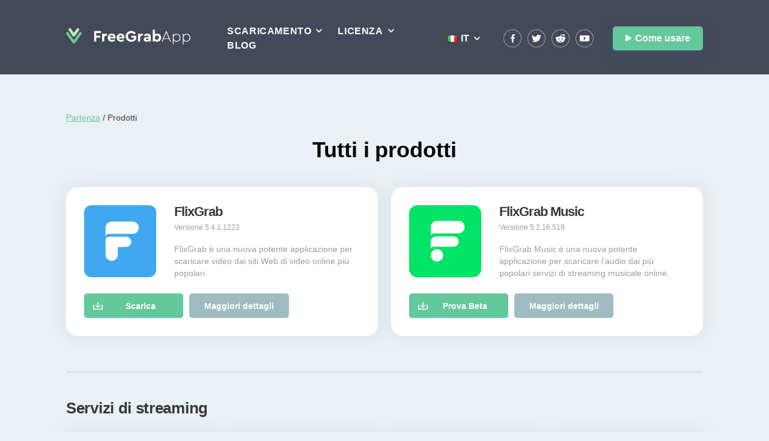

--- FILE ---
content_type: text/html; charset=UTF-8
request_url: https://freegrabapp.com/it/product
body_size: 23333
content:
<!DOCTYPE html> 
<html lang="it-IT"> 
<head>
<meta charset="UTF-8">
<link rel="preload" href="https://freegrabapp.com/wp-content/cache/fvm/min/1750080303-cssb41ea6ed763dbe4fcd7d1355e7535a0ba380dc5ba2e7fba29c314503a7c3e.css" as="style" media="all" /> 
<link rel="preload" href="https://freegrabapp.com/wp-content/cache/fvm/min/1750080303-css94b321c336a98afaa826393777112d999b0abf2a31eab938761630512daec.css" as="style" media="all" /> 
<link rel="preload" href="https://freegrabapp.com/wp-content/cache/fvm/min/1750080303-css772b389c9f01ac05e3945c4261a0bcee0c41d40ace58e1c923108b3574bd5.css" as="style" media="all" />
<script data-cfasync="false">if(navigator.userAgent.match(/MSIE|Internet Explorer/i)||navigator.userAgent.match(/Trident\/7\..*?rv:11/i)){var href=document.location.href;if(!href.match(/[?&]iebrowser/)){if(href.indexOf("?")==-1){if(href.indexOf("#")==-1){document.location.href=href+"?iebrowser=1"}else{document.location.href=href.replace("#","?iebrowser=1#")}}else{if(href.indexOf("#")==-1){document.location.href=href+"&iebrowser=1"}else{document.location.href=href.replace("#","&iebrowser=1#")}}}}</script>
<script data-cfasync="false">class FVMLoader{constructor(e){this.triggerEvents=e,this.eventOptions={passive:!0},this.userEventListener=this.triggerListener.bind(this),this.delayedScripts={normal:[],async:[],defer:[]},this.allJQueries=[]}_addUserInteractionListener(e){this.triggerEvents.forEach(t=>window.addEventListener(t,e.userEventListener,e.eventOptions))}_removeUserInteractionListener(e){this.triggerEvents.forEach(t=>window.removeEventListener(t,e.userEventListener,e.eventOptions))}triggerListener(){this._removeUserInteractionListener(this),"loading"===document.readyState?document.addEventListener("DOMContentLoaded",this._loadEverythingNow.bind(this)):this._loadEverythingNow()}async _loadEverythingNow(){this._runAllDelayedCSS(),this._delayEventListeners(),this._delayJQueryReady(this),this._handleDocumentWrite(),this._registerAllDelayedScripts(),await this._loadScriptsFromList(this.delayedScripts.normal),await this._loadScriptsFromList(this.delayedScripts.defer),await this._loadScriptsFromList(this.delayedScripts.async),await this._triggerDOMContentLoaded(),await this._triggerWindowLoad(),window.dispatchEvent(new Event("wpr-allScriptsLoaded"))}_registerAllDelayedScripts(){document.querySelectorAll("script[type=fvmdelay]").forEach(e=>{e.hasAttribute("src")?e.hasAttribute("async")&&!1!==e.async?this.delayedScripts.async.push(e):e.hasAttribute("defer")&&!1!==e.defer||"module"===e.getAttribute("data-type")?this.delayedScripts.defer.push(e):this.delayedScripts.normal.push(e):this.delayedScripts.normal.push(e)})}_runAllDelayedCSS(){document.querySelectorAll("link[rel=fvmdelay]").forEach(e=>{e.setAttribute("rel","stylesheet")})}async _transformScript(e){return await this._requestAnimFrame(),new Promise(t=>{const n=document.createElement("script");let r;[...e.attributes].forEach(e=>{let t=e.nodeName;"type"!==t&&("data-type"===t&&(t="type",r=e.nodeValue),n.setAttribute(t,e.nodeValue))}),e.hasAttribute("src")?(n.addEventListener("load",t),n.addEventListener("error",t)):(n.text=e.text,t()),e.parentNode.replaceChild(n,e)})}async _loadScriptsFromList(e){const t=e.shift();return t?(await this._transformScript(t),this._loadScriptsFromList(e)):Promise.resolve()}_delayEventListeners(){let e={};function t(t,n){!function(t){function n(n){return e[t].eventsToRewrite.indexOf(n)>=0?"wpr-"+n:n}e[t]||(e[t]={originalFunctions:{add:t.addEventListener,remove:t.removeEventListener},eventsToRewrite:[]},t.addEventListener=function(){arguments[0]=n(arguments[0]),e[t].originalFunctions.add.apply(t,arguments)},t.removeEventListener=function(){arguments[0]=n(arguments[0]),e[t].originalFunctions.remove.apply(t,arguments)})}(t),e[t].eventsToRewrite.push(n)}function n(e,t){let n=e[t];Object.defineProperty(e,t,{get:()=>n||function(){},set(r){e["wpr"+t]=n=r}})}t(document,"DOMContentLoaded"),t(window,"DOMContentLoaded"),t(window,"load"),t(window,"pageshow"),t(document,"readystatechange"),n(document,"onreadystatechange"),n(window,"onload"),n(window,"onpageshow")}_delayJQueryReady(e){let t=window.jQuery;Object.defineProperty(window,"jQuery",{get:()=>t,set(n){if(n&&n.fn&&!e.allJQueries.includes(n)){n.fn.ready=n.fn.init.prototype.ready=function(t){e.domReadyFired?t.bind(document)(n):document.addEventListener("DOMContentLoaded2",()=>t.bind(document)(n))};const t=n.fn.on;n.fn.on=n.fn.init.prototype.on=function(){if(this[0]===window){function e(e){return e.split(" ").map(e=>"load"===e||0===e.indexOf("load.")?"wpr-jquery-load":e).join(" ")}"string"==typeof arguments[0]||arguments[0]instanceof String?arguments[0]=e(arguments[0]):"object"==typeof arguments[0]&&Object.keys(arguments[0]).forEach(t=>{delete Object.assign(arguments[0],{[e(t)]:arguments[0][t]})[t]})}return t.apply(this,arguments),this},e.allJQueries.push(n)}t=n}})}async _triggerDOMContentLoaded(){this.domReadyFired=!0,await this._requestAnimFrame(),document.dispatchEvent(new Event("DOMContentLoaded2")),await this._requestAnimFrame(),window.dispatchEvent(new Event("DOMContentLoaded2")),await this._requestAnimFrame(),document.dispatchEvent(new Event("wpr-readystatechange")),await this._requestAnimFrame(),document.wpronreadystatechange&&document.wpronreadystatechange()}async _triggerWindowLoad(){await this._requestAnimFrame(),window.dispatchEvent(new Event("wpr-load")),await this._requestAnimFrame(),window.wpronload&&window.wpronload(),await this._requestAnimFrame(),this.allJQueries.forEach(e=>e(window).trigger("wpr-jquery-load")),window.dispatchEvent(new Event("wpr-pageshow")),await this._requestAnimFrame(),window.wpronpageshow&&window.wpronpageshow()}_handleDocumentWrite(){const e=new Map;document.write=document.writeln=function(t){const n=document.currentScript,r=document.createRange(),i=n.parentElement;let a=e.get(n);void 0===a&&(a=n.nextSibling,e.set(n,a));const s=document.createDocumentFragment();r.setStart(s,0),s.appendChild(r.createContextualFragment(t)),i.insertBefore(s,a)}}async _requestAnimFrame(){return new Promise(e=>requestAnimationFrame(e))}static run(){const e=new FVMLoader(["keydown","mousemove","touchmove","touchstart","touchend","wheel"]);e._addUserInteractionListener(e)}}FVMLoader.run();</script>
<meta http-equiv="X-UA-Compatible" content="IE=edge">
<meta name="viewport" content="width=device-width, initial-scale=1, maximum-scale=5, user-scalable=no">
<meta property="twitter:title" content="Nostra Prodotti - FreeGrabApp" />
<meta property="twitter:description" content="FlixGrab è una nuova potente applicazione per scaricare video dai siti Web di video online più popolari." />
<meta property="twitter:card" content="summary_large_image" />
<meta property="og:site_name" content="FreeGrabApp" />
<meta property="og:title" content="Nostra Prodotti - FreeGrabApp" />
<meta property="og:description" content="FlixGrab è una nuova potente applicazione per scaricare video dai siti Web di video online più popolari." />
<meta property="og:type" content="website" />
<meta property="og:url" content="https://freegrabapp.com/it/product" />
<meta property="title" content="Nostra Prodotti - FreeGrabApp" />
<meta name='robots' content='index, follow, max-image-preview:large, max-snippet:-1, max-video-preview:-1' />
<link rel="alternate" href="https://freegrabapp.com/en/product" hreflang="en" />
<link rel="alternate" href="https://freegrabapp.com/ar/product" hreflang="ar" />
<link rel="alternate" href="https://freegrabapp.com/bn/product" hreflang="bn" />
<link rel="alternate" href="https://freegrabapp.com/cs/product" hreflang="cs" />
<link rel="alternate" href="https://freegrabapp.com/da/product" hreflang="da" />
<link rel="alternate" href="https://freegrabapp.com/de/product" hreflang="de" />
<link rel="alternate" href="https://freegrabapp.com/el/product" hreflang="el" />
<link rel="alternate" href="https://freegrabapp.com/es/product" hreflang="es" />
<link rel="alternate" href="https://freegrabapp.com/fil/product" hreflang="fil" />
<link rel="alternate" href="https://freegrabapp.com/fr/product" hreflang="fr" />
<link rel="alternate" href="https://freegrabapp.com/he/product" hreflang="he" />
<link rel="alternate" href="https://freegrabapp.com/hi/product" hreflang="hi" />
<link rel="alternate" href="https://freegrabapp.com/hu/product" hreflang="hu" />
<link rel="alternate" href="https://freegrabapp.com/id/product" hreflang="id" />
<link rel="alternate" href="https://freegrabapp.com/it/product" hreflang="it" />
<link rel="alternate" href="https://freegrabapp.com/ja/product" hreflang="ja" />
<link rel="alternate" href="https://freegrabapp.com/ko/product" hreflang="ko" />
<link rel="alternate" href="https://freegrabapp.com/nl/product" hreflang="nl" />
<link rel="alternate" href="https://freegrabapp.com/pl/product" hreflang="pl" />
<link rel="alternate" href="https://freegrabapp.com/pt/product" hreflang="pt" />
<link rel="alternate" href="https://freegrabapp.com/ru/product" hreflang="ru" />
<link rel="alternate" href="https://freegrabapp.com/sk/product" hreflang="sk" />
<link rel="alternate" href="https://freegrabapp.com/sv/product" hreflang="sv" />
<link rel="alternate" href="https://freegrabapp.com/th/product" hreflang="th" />
<link rel="alternate" href="https://freegrabapp.com/tr/product" hreflang="tr" />
<link rel="alternate" href="https://freegrabapp.com/zh_chs/product" hreflang="zh-CN" />
<link rel="alternate" href="https://freegrabapp.com/zh_cht/product" hreflang="zh-HK" /><title>Nostra Prodotti - FreeGrabApp</title>
<meta name="description" content="Visualizza tutte le applicazioni FreeGrabApp per salvare i video da Internet sul tuo PC." />
<link rel="canonical" href="https://freegrabapp.com/it/product/" />
<meta property="og:locale" content="it_IT" />
<meta property="og:locale:alternate" content="en_US" />
<meta property="og:locale:alternate" content="ar_AR" />
<meta property="og:locale:alternate" content="bn_IN" />
<meta property="og:locale:alternate" content="cs_CZ" />
<meta property="og:locale:alternate" content="da_DK" />
<meta property="og:locale:alternate" content="de_DE" />
<meta property="og:locale:alternate" content="el_GR" />
<meta property="og:locale:alternate" content="es_ES" />
<meta property="og:locale:alternate" content="" />
<meta property="og:locale:alternate" content="fr_FR" />
<meta property="og:locale:alternate" content="he_IL" />
<meta property="og:locale:alternate" content="hi_IN" />
<meta property="og:locale:alternate" content="hu_HU" />
<meta property="og:locale:alternate" content="id_ID" />
<meta property="og:locale:alternate" content="ja_JP" />
<meta property="og:locale:alternate" content="ko_KR" />
<meta property="og:locale:alternate" content="nl_NL" />
<meta property="og:locale:alternate" content="pl_PL" />
<meta property="og:locale:alternate" content="pt_PT" />
<meta property="og:locale:alternate" content="ru_RU" />
<meta property="og:locale:alternate" content="sk_SK" />
<meta property="og:locale:alternate" content="sv_SE" />
<meta property="og:locale:alternate" content="th_TH" />
<meta property="og:locale:alternate" content="tr_TR" />
<meta property="og:locale:alternate" content="zh_CN" />
<meta property="og:locale:alternate" content="zh_HK" />
<meta property="og:type" content="website" />
<meta property="og:title" content="Nostra Prodotti - FreeGrabApp" />
<meta property="og:description" content="Visualizza tutte le applicazioni FreeGrabApp per salvare i video da Internet sul tuo PC." />
<meta property="og:url" content="https://freegrabapp.com/it/product/" />
<meta property="og:site_name" content="FreeGrabApp" />
<meta name="twitter:card" content="summary_large_image" />
<meta name="twitter:site" content="@FreeGrabApp" />
<script type="application/ld+json" class="yoast-schema-graph">{"@context":"https://schema.org","@graph":[{"@type":"CollectionPage","@id":"https://freegrabapp.com/it/product/","url":"https://freegrabapp.com/it/product/","name":"Nostra Prodotti - FreeGrabApp","isPartOf":{"@id":"https://freegrabapp.com/it/#website"},"primaryImageOfPage":{"@id":"https://freegrabapp.com/it/product/#primaryimage"},"image":{"@id":"https://freegrabapp.com/it/product/#primaryimage"},"thumbnailUrl":"https://freegrabapp.com/wp-content/uploads/flix-new.webp","description":"Visualizza tutte le applicazioni FreeGrabApp per salvare i video da Internet sul tuo PC.","breadcrumb":{"@id":"https://freegrabapp.com/it/product/#breadcrumb"},"inLanguage":"it-IT"},{"@type":"ImageObject","inLanguage":"it-IT","@id":"https://freegrabapp.com/it/product/#primaryimage","url":"https://freegrabapp.com/wp-content/uploads/flix-new.webp","contentUrl":"https://freegrabapp.com/wp-content/uploads/flix-new.webp","width":600,"height":326,"caption":"FlixGrab - FreeGrabApp"},{"@type":"BreadcrumbList","@id":"https://freegrabapp.com/it/product/#breadcrumb","itemListElement":[{"@type":"ListItem","position":1,"name":"Pagina iniziale","item":"https://freegrabapp.com/it/"},{"@type":"ListItem","position":2,"name":"Products"}]},{"@type":"WebSite","@id":"https://freegrabapp.com/it/#website","url":"https://freegrabapp.com/it/","name":"FreeGrabApp","description":"Free Video Downloader and MP3 Converter","publisher":{"@id":"https://freegrabapp.com/it/#organization"},"potentialAction":[{"@type":"SearchAction","target":{"@type":"EntryPoint","urlTemplate":"https://freegrabapp.com/it/?s={search_term_string}"},"query-input":"required name=search_term_string"}],"inLanguage":"it-IT"},{"@type":"Organization","@id":"https://freegrabapp.com/it/#organization","name":"Technology LLC","url":"https://freegrabapp.com/it/","logo":{"@type":"ImageObject","inLanguage":"it-IT","@id":"https://freegrabapp.com/it/#/schema/logo/image/","url":"https://freegrabapp.com/wp-content/uploads/logo.svg","contentUrl":"https://freegrabapp.com/wp-content/uploads/logo.svg","caption":"Technology LLC"},"image":{"@id":"https://freegrabapp.com/it/#/schema/logo/image/"},"sameAs":["https://www.facebook.com/freegrabapp/","https://x.com/FreeGrabApp","https://www.reddit.com/r/FreeGrabApp/","https://www.youtube.com/channel/UCAc7aWb3SFkUC_5jsyLt8yw"]}]}</script>
<meta name="theme-color" content="#ffffff"> 
<style media="all">*{-webkit-box-sizing:border-box;box-sizing:border-box;font-weight:400;-webkit-font-feature-settings:"lnum";font-feature-settings:"lnum"}html{line-height:1.15;-ms-text-size-adjust:100%;-webkit-text-size-adjust:100%}body{font-family:"CeraPRO","Gill Sans",sans-serif;font-weight:400;font-size:16px;line-height:24px;margin:0;overflow-x:hidden}article,aside,footer,header,nav,section{display:block}ol,ul{margin:0}ul{list-style:none}li{margin:0}a{background-color:transparent;-webkit-text-decoration-skip:objects}img{border-style:none}button,input,optgroup,select,textarea{font-family:inherit;font-size:100%;line-height:1.15;margin:0}button,input{overflow:visible}[type=reset],[type=submit],button,html [type=button]{-webkit-appearance:button}h1,h2,h3,li,p,ul{margin:0;padding:0}.header{padding-top:40px;padding-bottom:40px;margin-bottom:25px;position:relative;z-index:100}.header .header__cnt{display:-webkit-box;display:-webkit-flex;display:-ms-flexbox;display:flex;-webkit-box-pack:justify;-webkit-justify-content:space-between;-ms-flex-pack:justify;justify-content:space-between;-webkit-transition:all .3s;-o-transition:all .3s;transition:all .3s}.header .header__cnt .header__left{display:-webkit-box;display:-webkit-flex;display:-ms-flexbox;display:flex;-webkit-box-align:center;-webkit-align-items:center;-ms-flex-align:center;align-items:center;-webkit-box-pack:justify;-webkit-justify-content:space-between;-ms-flex-pack:justify;justify-content:space-between;width:57%}.header .header__cnt .header__left .header__logo{width:207px;min-width:207px;margin-right:8px}.header .header__cnt .header__left .header__logo svg{margin:3px 0}.header .header__cnt .header__left .header__menuBtn{display:none}.header .header__cnt .header__left .header__menu{display:inline-block;width:336px;min-width:336px}.header .header__cnt .header__left .header__menu ul.nav{display:block}.header .header__cnt .header__left .header__menu ul.nav li.menu-item-has-children>a:after{content:'';display:inline-block;background-image:url(data:image/svg+xml;utf8,%3Csvg%20xmlns%3D%22http%3A%2F%2Fwww.w3.org%2F2000%2Fsvg%22%20width%3D%2212px%22%20height%3D%226px%22%3E%3Cpath%20fill-rule%3D%22evenodd%22%20fill%3D%22rgb%28255%2C%20255%2C%20255%29%22%20d%3D%22M11.128%2C1.198%20L6.322%2C6.004%20L6.000%2C5.682%20L5.678%2C6.004%20L0.872%2C1.198%20L2.074%2C-0.004%20L6.000%2C3.922%20L9.926%2C-0.004%20L11.128%2C1.198%20Z%22%2F%3E%3C%2Fsvg%3E);background-position:center;width:10px;height:6px;position:absolute;right:-18px;top:5px;-webkit-transition:all .3s;-o-transition:all .3s;transition:all .3s}.header .header__cnt .header__left .header__menu ul.nav>li{list-style-type:none;display:inline-block;margin-right:40px;position:relative}.productBanner{margin-top:-164px}.header .header__cnt .header__left .header__menu ul.nav>li:last-child{margin-right:0}.header .header__cnt .header__left .header__menu ul.nav>li:before{display:block;width:160%;height:20px;content:'';position:absolute;bottom:-15px;left:50%;-webkit-transform:translateX(-50%);-ms-transform:translateX(-50%);transform:translateX(-50%)}.header .header__cnt .header__left .header__menu ul.nav>li a{font-size:16px;font-weight:600;text-transform:uppercase;text-decoration:none;color:#fff;-webkit-transition:all .3s;-o-transition:all .3s;transition:all .3s;letter-spacing:.6px;position:relative;cursor:pointer}.header .header__cnt .header__left .header__menu ul.nav>li ul.sub-menu{opacity:0;visibility:hidden;position:absolute;list-style-type:none;background-color:#fff;margin-left:8px;padding-top:4px;padding-bottom:4px;-webkit-border-radius:5px;border-radius:5px;left:50%;top:33px;-webkit-box-shadow:0 1px 2px rgba(0,0,0,.25);box-shadow:0 1px 2px rgba(0,0,0,.25);-webkit-transform:translateX(-50%);-ms-transform:translateX(-50%);transform:translateX(-50%);-webkit-transition:all .3s;-o-transition:all .3s;transition:all .3s}.header .header__cnt .header__left .header__menu ul.nav>li ul.sub-menu:before{content:'';top:-6px;left:50%;-webkit-transform:translateX(-50%);-ms-transform:translateX(-50%);transform:translateX(-50%);position:absolute;width:0;height:0;border-style:solid;border-width:0 4px 6px 4px;border-color:transparent transparent #fff transparent}.header .header__cnt .header__left .header__menu ul.nav>li ul.sub-menu li a{text-transform:none;color:#383838;font-size:16px;font-weight:600;display:block;white-space:nowrap;text-align:center;padding-left:17px;padding-right:17px;padding-top:7px;padding-bottom:7px;-webkit-transition:all .3s;-o-transition:all .3s;transition:all .3s;letter-spacing:-.01px}.header__middle{position:relative;display:-webkit-box;display:-webkit-flex;display:-ms-flexbox;display:flex;-ms-flex-align:center;-webkit-box-align:center;-webkit-align-items:center;align-items:center}.header__switcher-lang{display:-webkit-flex;display:-ms-flexbox;display:flex;-webkit-box-align:center;-webkit-align-items:center;-ms-flex-align:center;align-items:center}.switcher-lang{margin-right:20px;cursor:pointer}.switcher-lang__switcher-popup{position:absolute;z-index:100;top:41px;left:0}.switcher-lang__icon{width:16px;height:11px;margin-right:6px;background-image:url(https://freegrabapp.com/wp-content/themes/freegrabapp/assets/img/lang_all.png);background-repeat:no-repeat;background-position:0 0}.switcher-lang__text{color:#fff;font-size:16px;font-weight:600;text-transform:uppercase;position:relative}.switcher-lang__text:after{content:'';display:inline-block;background-image:url(data:image/svg+xml;utf8,%3Csvg%20xmlns%3D%22http%3A%2F%2Fwww.w3.org%2F2000%2Fsvg%22%20width%3D%2212px%22%20height%3D%226px%22%3E%3Cpath%20fill-rule%3D%22evenodd%22%20fill%3D%22rgb%28255%2C%20255%2C%20255%29%22%20d%3D%22M11.128%2C1.198%20L6.322%2C6.004%20L6.000%2C5.682%20L5.678%2C6.004%20L0.872%2C1.198%20L2.074%2C-0.004%20L6.000%2C3.922%20L9.926%2C-0.004%20L11.128%2C1.198%20Z%22%2F%3E%3C%2Fsvg%3E);background-position:center;width:10px;height:6px;position:absolute;right:-18px;top:9px;-webkit-transition:all .3s;-o-transition:all .3s;transition:all .3s}.switcher-lang:hover>.switcher-lang__text:after{background-image:url(data:image/svg+xml;utf8,%3Csvg%20xmlns%3D%22http%3A%2F%2Fwww.w3.org%2F2000%2Fsvg%22%20width%3D%2212px%22%20height%3D%226px%22%3E%3Cpath%20fill-rule%3D%22evenodd%22%20fill%3D%22rgb%28206%2C%20204%2C%20204%29%22%20d%3D%22M11.128%2C1.198%20L6.322%2C6.004%20L6.000%2C5.682%20L5.678%2C6.004%20L0.872%2C1.198%20L2.074%2C-0.004%20L6.000%2C3.922%20L9.926%2C-0.004%20L11.128%2C1.198%20Z%22%2F%3E%3C%2Fsvg%3E);-webkit-transform:rotate(-180deg);-ms-transform:rotate(-180deg);transform:rotate(-180deg)}.switcher-popup{left:0;width:420px;margin-left:31px;border-radius:5px;background:#fff;opacity:0;visibility:hidden;-webkit-box-shadow:0 1px 2px rgba(0,0,0,.25);box-shadow:0 1px 2px rgba(0,0,0,.25);-webkit-transform:translateX(-50%);-ms-transform:translateX(-50%);transform:translateX(-50%);-webkit-transition:all .3s;-o-transition:all .3s;transition:all .3s}.switcher-popup:before{content:'';display:block;width:0;height:0;position:absolute;top:-6px;left:50%;border-style:solid;border-width:0 4px 6px 4px;border-color:transparent transparent #fff transparent;-webkit-transform:translateX(-50%);-ms-transform:translateX(-50%);transform:translateX(-50%)}.switcher-popup__cnt:before{content:'';display:block;width:100%;height:20px;position:absolute;top:-20px;left:50%;-webkit-transform:translateX(-50%);-ms-transform:translateX(-50%);transform:translateX(-50%)}.switcher-popup__list{display:block;column-gap:0;columns:3;padding:4px 0}.switcher-popup__listitem a{color:#383838;display:block;padding:6px 16px;-webkit-transition:all .3s;-o-transition:all .3s;transition:all .3s}.switcher-popup__listitem a:hover{color:#fff;background-color:#63c89b}.switcher-popup__langicon{width:16px;height:11px;vertical-align:middle;display:inline-block;margin-top:-2px;margin-right:4px;background-image:url(https://freegrabapp.com/wp-content/themes/freegrabapp/assets/img/lang_all.png);background-repeat:no-repeat;background-position:0 0;opacity:1;-webkit-transition:all .3s;-o-transition:all .3s;transition:all .3s}.switcher-lang__icon.switcher-lang__icon--en,.switcher-popup__langicon.switcher-popup__langicon--en{background-position:0 -198px}.switcher-lang__icon.switcher-lang__icon--de,.switcher-popup__langicon.switcher-popup__langicon--de{background-position:0 -33px}.switcher-lang__icon.switcher-lang__icon--fr,.switcher-popup__langicon.switcher-popup__langicon--fr{background-position:0 -55px}.switcher-lang__icon.switcher-lang__icon--pt,.switcher-popup__langicon.switcher-popup__langicon--pt{background-position:0 -143px}.switcher-lang__icon.switcher-lang__icon--it,.switcher-popup__langicon.switcher-popup__langicon--it{background-position:0 -77px}.switcher-lang__icon.switcher-lang__icon--es,.switcher-popup__langicon.switcher-popup__langicon--es{background-position:0 -44px}.switcher-lang__icon.switcher-lang__icon--hi,.switcher-popup__langicon.switcher-popup__langicon--hi{background-position:0 -66px}.switcher-lang__icon.switcher-lang__icon--ja,.switcher-popup__langicon.switcher-popup__langicon--ja{background-position:0 -88px}.switcher-lang__icon.switcher-lang__icon--ko,.switcher-popup__langicon.switcher-popup__langicon--ko{background-position:0 -99px}.switcher-lang__icon.switcher-lang__icon--pl,.switcher-popup__langicon.switcher-popup__langicon--pl{background-position:0 -132px}.switcher-lang__icon.switcher-lang__icon--zh_chs,.switcher-popup__langicon.switcher-popup__langicon--zh_chs{background-position:0 -231px}.switcher-lang__icon.switcher-lang__icon--zh_cht,.switcher-popup__langicon.switcher-popup__langicon--zh_cht{background-position:0 -242px}.switcher-lang__icon.switcher-lang__icon--ru,.switcher-popup__langicon.switcher-popup__langicon--ru{background-position:0 -154px}.switcher-lang__icon.switcher-lang__icon--nl,.switcher-popup__langicon.switcher-popup__langicon--nl{background-position:0 -264px}.switcher-lang__icon.switcher-lang__icon--cs,.switcher-popup__langicon.switcher-popup__langicon--cs{background-position:0 -275px}.switcher-lang__icon.switcher-lang__icon--tr,.switcher-popup__langicon.switcher-popup__langicon--tr{background-position:0 -286px}.switcher-lang__icon.switcher-lang__icon--th,.switcher-popup__langicon.switcher-popup__langicon--th{background-position:0 -297px}.switcher-lang__icon.switcher-lang__icon--hu,.switcher-popup__langicon.switcher-popup__langicon--hu{background-position:0 -308px}.switcher-lang__icon.switcher-lang__icon--ar,.switcher-popup__langicon.switcher-popup__langicon--ar{background-position:0 -319px}.switcher-lang__icon.switcher-lang__icon--sk,.switcher-popup__langicon.switcher-popup__langicon--sk{background-position:0 -330px}.switcher-lang__icon.switcher-lang__icon--el,.switcher-popup__langicon.switcher-popup__langicon--el{background-position:0 -341px}.switcher-lang__icon.switcher-lang__icon--he,.switcher-popup__langicon.switcher-popup__langicon--he{background-position:0 -352px}.switcher-lang__icon.switcher-lang__icon--da,.switcher-popup__langicon.switcher-popup__langicon--da{background-position:0 -363px}.switcher-lang__icon.switcher-lang__icon--sv,.switcher-popup__langicon.switcher-popup__langicon--sv{background-position:0 -374px}.switcher-lang__icon.switcher-lang__icon--bn,.switcher-popup__langicon.switcher-popup__langicon--bn{background-position:0 -396px}.switcher-lang__icon.switcher-lang__icon--fil,.switcher-popup__langicon.switcher-popup__langicon--fil{background-position:0 -385px}.switcher-lang__icon.switcher-lang__icon--id,.switcher-popup__langicon.switcher-popup__langicon--id{background-position:0 -407px}.switcher-popup__listitem a:hover .switcher-popup__langicon{opacity:.8}.switcher-popup__langname{font-size:15px;text-align:center;padding:3px}.header__switcher-lang:hover .switcher-popup{opacity:1;visibility:visible}.header__switcher-lang:hover .switcher-lang__text{color:#d5d5d5}.header .header__cnt .header__right{display:-webkit-box;display:-webkit-flex;display:-ms-flexbox;display:flex;-webkit-box-align:center;-webkit-align-items:center;-ms-flex-align:center;align-items:center;width:338px;-webkit-box-pack:justify;-webkit-justify-content:space-between;-ms-flex-pack:justify;justify-content:space-between}.header .header__cnt .header__right .header__greenBtn{display:inline-block;width:150px;height:40px;background-color:#63c89b;-webkit-border-radius:5px;border-radius:5px;font-size:16px;font-weight:600;text-decoration:none;color:#fff;text-align:center;padding:8px 12px;-webkit-box-shadow:0 6px 20px 0 rgba(53,92,147,.3);box-shadow:0 6px 20px 0 rgba(53,92,147,.3);-webkit-transition:all .3s;-o-transition:all .3s;transition:all .3s}.header .header__cnt .header__right .header__greenBtn:before{content:'';width:10px;height:12px;display:inline-block;margin-right:6px;background-image:url("data:image/svg+xml,%3Csvg width='11' height='12' viewBox='0 0 11 12' fill='none' xmlns='http://www.w3.org/2000/svg'%3E%3Cpath d='M2.06597 0.26459C0.984102 -0.355983 0.106995 0.152398 0.106995 1.39918V10.5999C0.106995 11.8479 0.984102 12.3557 2.06597 11.7357L10.1079 7.12371C11.1901 6.50291 11.1901 5.49714 10.1079 4.87649L2.06597 0.26459Z' fill='white'/%3E%3C/svg%3E%0A");background-repeat:no-repeat;background-position:left center;background-size:contain}.footer{background-color:#434956;padding-top:36px;padding-bottom:40px;margin-top:-99px}.footer .footer__cnt{color:#747b8b;font-size:16px;line-height:1;display:-webkit-box;display:-webkit-flex;display:-ms-flexbox;display:flex;-webkit-box-pack:justify;-webkit-justify-content:space-between;-ms-flex-pack:justify;justify-content:space-between}.footer .footer__cnt p{line-height:1.2;display:block;white-space:nowrap}.footer .footer__cnt a{color:#747b8b;line-height:1.4;text-decoration:underline;display:inline-block;-webkit-transition:all .4s;-o-transition:all .4s;transition:all .4s}.footer .footer__cnt_top .footer__transBtn{display:inline-block;width:150px;height:40px;background-color:transparent;-webkit-border-radius:5px;border-radius:5px;border:1px solid #74777F;font-size:16px;font-weight:600;text-decoration:none;color:#fff;text-align:center;padding:8px 12px;-webkit-transition:all .3s;-o-transition:all .3s;transition:all .3s}.footer .footer__cnt_top .footer__transBtn:hover{border-color:#FFF}.footer .footer__cnt_btm .footer__left,.footer .footer__cnt_btm .footer__right{-webkit-align-self:flex-end;-o-align-self:flex-end;align-self:flex-end}.footer .footer__cnt_btm .footer__left{width:50%;column-count:3}.footer .footer__cnt_btm .footer__left a{display:block;padding-top:10px}.welcome h1{font-size:34px;font-weight:700;color:#fff;letter-spacing:1.3px;line-height:1.2;text-align:center;text-transform:uppercase;margin-top:-10px;margin-bottom:58px}.welcome h1 em{color:#47d9fd;font-style:normal;white-space:nowrap}.btn{display:flex;justify-content:center;align-items:center;padding:6px;cursor:pointer;border-radius:5px;transition:0.2s all ease-in-out}.app{background-color:#fff;text-align:left;border-radius:10px}.app__link{display:flex;flex-direction:column;padding:20px 20px 18px;border-radius:10px;background-color:#fff;box-shadow:0 0 26.6px 8.4px rgba(0,0,0,.04);transition:0.2s;height:100%}.app__link:hover{box-shadow:0 0 26.6px 8.4px rgba(0,0,0,.1)}.app__header{display:flex;justify-content:flex-start}.app__icon-wrapper{margin-right:17px}.app__icon{display:inline-block}.app__icon svg{height:60px;width:60px}.app__title{margin-top:4px;font-size:16px;line-height:18px;display:inline-block;margin-bottom:-3px;font-weight:700;color:var(--dark-gray)}.app__subtitle{display:block;font-size:10px;margin-bottom:13px;color:var(--gray)}.app__desc{margin-bottom:auto;font-size:12px;line-height:16px;letter-spacing:.2px;color:var(--gray)}.app__controls{display:flex;justify-content:space-between;align-items:flex-end}.app__link--download{line-height:2px;padding-right:0;font-weight:700;color:var(--green);font-size:12px;padding-left:26px;background-image:url("data:image/svg+xml,%3Csvg xmlns='http://www.w3.org/2000/svg' viewBox='0 0 140 119.87' fill='%2363c89c'%3E%3Ctitle%3Edownload-icon%3C/title%3E%3Cpath d='M102.44,51.3a7.24,7.24,0,0,0-10.24,0l-15,15V7.3a7.24,7.24,0,1,0-14.48,0v59l-15-15A7.24,7.24,0,0,0,37.58,61.54L64.89,88.85a7.24,7.24,0,0,0,10.24,0h0l27.31-27.31A7.24,7.24,0,0,0,102.44,51.3Z' transform='translate(-0.01 -0.06)'/%3E%3Cpath d='M132.77,42.69a7.24,7.24,0,0,0-7.24,7.24v55.52h-111V49.93A7.24,7.24,0,0,0,0,49.93v57.94a12.06,12.06,0,0,0,12.07,12.06H127.94A12.06,12.06,0,0,0,140,107.87V49.93A7.24,7.24,0,0,0,132.77,42.69Z' transform='translate(-0.01 -0.06)'/%3E%3C/svg%3E");background-size:14px;background-position:left 5px center;background-repeat:no-repeat}.app__link--download:hover,.app__link--download:focus{filter:contrast(.6)}html[dir="rtl"] .app__link--download{padding-left:0;padding-right:26px;background-position:right 5px center}.main-apps__list--multiple{display:flex;justify-content:space-between}.main-apps__item:not(:last-child){margin-bottom:20px}.main-app{max-width:80%;margin:0 auto;border-radius:20px;padding:30px;box-shadow:0 0 26.6px 8.4px rgba(0,0,0,.04);transition:0.2s}.main-apps__list--multiple .main-app{flex:0 1 50%;max-width:49%;margin:0}.main-app:hover,.main-app:focus{box-shadow:0 0 26.6px 8.4px rgba(0,0,0,.15)}.main-app__wrapper-link{display:flex;flex-direction:row}.main-app__controls{padding-top:20px}.main-app__icon-wrapper{margin-right:30px}.main-app__icon{flex:0 0 auto;width:120px;height:120px;display:inline-block}.main-app__icon svg{width:100%;height:auto}.main-app__link{padding:9px 20px 8px;font-weight:600;color:var(--dark-gray)}.main-apps__list--multiple .main-app__link{font-size:14px}.main-app__header{display:flex;justify-content:space-between;align-items:flex-start}.main-app__content{width:100%}.main-app__title{margin-bottom:2px;letter-spacing:-1px;margin-top:10px;font-size:24px;line-height:26px;display:inline-block}.main-apps__list--multiple .main-app__title{font-size:22px;margin-top:0;line-height:1}.main-app__subtitle{margin-bottom:0;font-size:14px}.main-apps__list--multiple .main-app__subtitle{font-size:12px}.main-app__rating{display:flex;align-items:baseline;margin-bottom:14px}.main-app__link--microsoft{padding-left:35px;padding-right:11px;padding-top:8px;padding-bottom:7px;color:#779195;background-image:url("data:image/svg+xml,%3Csvg xmlns='http://www.w3.org/2000/svg' viewBox='0 0 15 15'%3E%3Cdefs%3E%3Cstyle%3E.a%7Bfill:%23779195;fill-rule:evenodd;%7D%3C/style%3E%3C/defs%3E%3Ctitle%3Emicrosoft%3C/title%3E%3Cpath class='a' d='M0,0H7V7H0ZM8,0h7V7H8ZM0,8H7v7H0ZM8,8h7v7H8Z' transform='translate(0 0)'/%3E%3C/svg%3E");background-repeat:no-repeat;background-position:left 10px center;background-size:15px;border:1px solid #d6dedf}.main-app__link--microsoft:hover,.main-app__link--microsoft:focus{border-color:transparent;background-color:#7f9ea3;color:#fff;background-image:url("data:image/svg+xml,%3Csvg xmlns='http://www.w3.org/2000/svg' viewBox='0 0 15 15'%3E%3Cdefs%3E%3Cstyle%3E.a%7Bfill:%23ffffff;fill-rule:evenodd;%7D%3C/style%3E%3C/defs%3E%3Ctitle%3Emicrosoft%3C/title%3E%3Cpath class='a' d='M0,0H7V7H0ZM8,0h7V7H8ZM0,8H7v7H0ZM8,8h7v7H8Z' transform='translate(0 0)'/%3E%3C/svg%3E")}.main-app__desc{color:var(--gray)}.main-apps__list--multiple .main-app__desc{font-size:14px;line-height:20px;min-height:60px}.main-app__controls-list{display:flex}.main-app__controls-item:not(:last-child){margin-right:10px}.main-apps__list--multiple .main-app__controls-item{flex:1 0 auto;max-width:36%}.main-app__link--download{background-image:url("data:image/svg+xml,%3Csvg xmlns='http://www.w3.org/2000/svg' viewBox='0 0 140 119.87' fill='%23ffffff'%3E%3Ctitle%3Edownload-icon%3C/title%3E%3Cpath d='M102.44,51.3a7.24,7.24,0,0,0-10.24,0l-15,15V7.3a7.24,7.24,0,1,0-14.48,0v59l-15-15A7.24,7.24,0,0,0,37.58,61.54L64.89,88.85a7.24,7.24,0,0,0,10.24,0h0l27.31-27.31A7.24,7.24,0,0,0,102.44,51.3Z' transform='translate(-0.01 -0.06)'/%3E%3Cpath d='M132.77,42.69a7.24,7.24,0,0,0-7.24,7.24v55.52h-111V49.93A7.24,7.24,0,0,0,0,49.93v57.94a12.06,12.06,0,0,0,12.07,12.06H127.94A12.06,12.06,0,0,0,140,107.87V49.93A7.24,7.24,0,0,0,132.77,42.69Z' transform='translate(-0.01 -0.06)'/%3E%3C/svg%3E");background-repeat:no-repeat;background-position:left 15px center;background-size:16px;padding-left:42px;background-color:#63c89c;color:#fff}.main-app__link--download:hover,.main-app__link--download:focus{background-color:#53aa84}.main-app__link--more{background-color:#9dbdc2;color:#fff}.main-app__link--more:hover,.main-app__link--more:focus{background-color:#849da1}.apps{background-image:url(https://freegrabapp.com/wp-content/themes/freegrabapp/assets/img/bg-block.webp);background-position:center center;background-repeat:no-repeat}.apps-category{text-align:center;padding-top:60px;padding-bottom:60px;border-bottom:2px solid #d2dce4}.apps-category__title{margin-bottom:15px;font-weight:700;font-size:30px;line-height:36px;letter-spacing:-.3px;color:var(--dark-gray)}.apps-category__desc{margin-bottom:32px;color:#6f7c86}.apps-category__desc p,.apps-category__desc ul{margin-bottom:8px}.apps-category__list{display:grid;grid-template-columns:repeat(4,1fr);gap:20px}.footer__cnt_top{margin-bottom:16px;padding-bottom:20px;border-bottom:1px solid #565c67}.footer .footer__title{color:#fff;font-size:16px;font-weight:600;text-transform:uppercase;letter-spacing:.5px;display:block;margin-bottom:20px}.footer .footer__subscribeField{display:-webkit-box;display:-webkit-flex;display:-ms-flexbox;display:flex;overflow:hidden;border:1px solid #6e7481;border-radius:5px}.footer .footer__subscribeField:hover,.footer .footer__subscribeField_active{border-color:#fff;-webkit-transition:all .4s;-o-transition:all .4s;transition:all .4s}.footer .footer__subscribeField .subscribeField__input::-webkit-input-placeholder{color:#b1b1b1}.footer .footer__subscribeField .subscribeField__input::-moz-placeholder{color:#b1b1b1}.footer .footer__subscribeField .subscribeField__input::-ms-input-placeholder{color:#b1b1b1}.footer .footer__subscribeField .subscribeField__input::placeholder{color:#b1b1b1}.footer .footer__subscribeField .subscribeField__input{color:#fff;font-size:16px;line-height:40px;height:40px;flex:1 1 auto;padding:0 20px;background:transparent;border:none;outline:none}.footer .footer__subscribeField .subscribeField__button{color:#fff;font-size:16px;line-height:40px;height:40px;padding:0 36px;flex:0 1 auto;outline:none;border:none;-webkit-appearance:none;-moz-appearance:none;appearance:none;background:#6e7481;-webkit-transition:all .4s;-o-transition:all .4s;transition:all .4s;cursor:pointer}.footer .footer__subscribeField .subscribeField__button:hover{background-color:#777d8b}.footer .footer__subscribeField .subscribeField__button:active{background-color:#5b6374}.social{display:inline-block;list-style:none}.social li{vertical-align:middle;display:inline-block;margin-left:6px;width:30px;height:30px;-webkit-border-radius:50%;border-radius:50%;border:1px solid rgba(255,255,255,.5);background-repeat:no-repeat;background-position:center;-webkit-transition:all .3s;-o-transition:all .3s;transition:all .3s}.social li.menu-item a{font-size:0;text-decoration:none;color:transparent;text-decoration:none;width:100%;height:100%;display:block}.social .social__item_fb{background-image:url(data:image/svg+xml;utf8,%3Csvg%20xmlns%3D%22http%3A%2F%2Fwww.w3.org%2F2000%2Fsvg%22%20width%3D%227%22%20height%3D%2214%22%3E%3Cpath%20d%3D%22m808.487%2051.113a15.231%2015.231%200%200%200%20-1.843-.1%202.944%202.944%200%200%200%20-3.08%203.285v1.831h-2.064v2.487h2.062v6.377h2.474v-6.378h2.053l.316-2.487h-2.369v-1.588a1.011%201.011%200%200%201%201.18-1.21h1.269v-2.217z%22%20fill%3D%22%23fff%22%20fill-rule%3D%22evenodd%22%20transform%3D%22translate%28-801.5%20-51%29%22%2F%3E%3C%2Fsvg%3E)}.social .social__item_tw{background-image:url(data:image/svg+xml;utf8,%3Csvg%20xmlns%3D%22http%3A%2F%2Fwww.w3.org%2F2000%2Fsvg%22%20width%3D%2212.124%22%20height%3D%2210%22%3E%3Cpath%20d%3D%22m861.565%2054.185a4.926%204.926%200%200%201%20-1.432.39%202.5%202.5%200%200%200%201.093-1.39%204.854%204.854%200%200%201%20-1.578.609%202.463%202.463%200%200%200%20-1.816-.8%202.5%202.5%200%200%200%20-2.487%202.522%202.852%202.852%200%200%200%20.062.578%207.035%207.035%200%200%201%20-5.127-2.639%202.549%202.549%200%200%200%20.77%203.373%202.476%202.476%200%200%201%20-1.124-.32v.032a2.513%202.513%200%200%200%201.994%202.475%202.613%202.613%200%200%201%20-.655.086%203.093%203.093%200%200%201%20-.469-.039%202.494%202.494%200%200%200%202.324%201.749%204.933%204.933%200%200%201%20-3.086%201.077%205.059%205.059%200%200%201%20-.6-.031%206.958%206.958%200%200%200%203.818%201.132%207.08%207.08%200%200%200%207.075-7.175c0-.109%200-.219-.008-.328a5.4%205.4%200%200%200%201.246-1.301z%22%20fill%3D%22%23fff%22%20fill-rule%3D%22evenodd%22%20transform%3D%22translate%28-849.438%20-53%29%22%2F%3E%3C%2Fsvg%3E);background-size:55%}.social .social__item_rd{background-image:url(data:image/svg+xml;utf8,%3Csvg%20xmlns%3D%22http%3A%2F%2Fwww.w3.org%2F2000%2Fsvg%22%20viewBox%3D%220%200%20514.2%20416%22%3E%3Cpath%20d%3D%22m514.2%20241.1a64.06%2064.06%200%200%200%20-64-64%2063.17%2063.17%200%200%200%20-38.5%2013c-35.7-24.8-82.5-39.6-132.3-43.3l26.8-63%2078.1%2018.2a47.77%2047.77%200%201%200%207.4-31.1l-91.3-21.3a16%2016%200%200%200%20-18.4%209.3l-37.1%2087c-53.7%201.9-104.9%2017-143.6%2043.4a61.1%2061.1%200%200%200%20-37.3-12.2%2063.84%2063.84%200%200%200%20-31.6%20119.4%2081.24%2081.24%200%200%200%20-.4%208.6c0%2088.2%20100.5%20160%20224%20160s224-71.8%20224-160c0-2.5-.1-5-.3-7.4a63.32%2063.32%200%200%200%2034.5-56.6zm-82.2-160a16%2016%200%201%201%20-16%2016%2016%2016%200%200%201%2016-16zm-288%20208a32%2032%200%201%201%2032%2032%2032.09%2032.09%200%200%201%20-32-32zm185.9%20106.2a125.78%20125.78%200%200%201%20-147.8%200%2015.91%2015.91%200%200%201%20-3.6-22.3%2016.09%2016.09%200%200%201%2022.3-3.6%2094%2094%200%200%200%20110.3%200%2016%2016%200%200%201%2018.8%2025.9zm6.1-74.2a32%2032%200%201%201%2032-32%2032%2032%200%200%201%20-32%2032z%22%20fill%3D%22%23fff%22%20transform%3D%22translate%280%20-49.1%29%22%2F%3E%3C%2Fsvg%3E);background-size:59%}.social .social__item_yt{background-image:url(data:image/svg+xml;utf8,%3Csvg%20xmlns%3D%22http%3A%2F%2Fwww.w3.org%2F2000%2Fsvg%22%20width%3D%2216.688%22%20height%3D%2210%22%20viewBox%3D%220%200%2016.688%2010%22%3E%3Cpath%20d%3D%22m948.856%2053a2.058%202.058%200%200%200%20-2.194%201.887v6.226a2.058%202.058%200%200%200%202.194%201.887h12.288a2.058%202.058%200%200%200%202.194-1.887v-6.226a2.058%202.058%200%200%200%20-2.194-1.887zm4.826%207.535v-5.071l3.876%202.536z%22%20fill%3D%22%23fff%22%20fill-rule%3D%22evenodd%22%20transform%3D%22translate%28-946.656%20-53%29%22%2F%3E%3C%2Fsvg%3E)}.footer .social li{width:40px;height:40px;margin-left:0;margin-right:4px;border-color:#737780}.footer .social li:hover{border-color:#fff}.footer .social .social__item_fb{background-size:20%}.footer .social .social__item_tw{background-size:40%}.footer .social .social__item_rd{background-size:50%}.footer .social .social__item_yt{background-size:50%}body{-webkit-background-size:cover;background-size:cover;background-position:center}@media screen and (min-width:502px){.wrapper{min-height:100vh;min-height:calc(100vh - 140px)}.wrapper:after{content:'';display:block;height:99px}}@media (max-width:999px){.main-app__icon{margin-right:20px}}@media (max-width:570px){.welcome{margin-bottom:0}.welcome h1{margin-bottom:15px;font-weight:700;font-size:24px;line-height:30px;letter-spacing:-1px}.app__link{padding:20px}.app__desc{margin-bottom:15px}.app__desc{margin-bottom:23px;font-size:14px;line-height:20px}.app__title{margin-top:0}.app__link--download{line-height:1px;padding-top:10px}.main-app{max-width:100%}.main-app__icon{width:60px;height:60px}.main-app__title{font-size:16px;letter-spacing:-.5px}.main-app__subtitle{font-size:12px;letter-spacing:.3px}.main-app__desc{font-size:14px;line-height:20px}.main-app__link--download,.main-app__link--microsoft{background-image:none}.main-app__controls-item:first-child{display:initial}.main-app__link--text{padding:0}.apps-category{padding-top:30px;padding-bottom:40px}.apps-category__list{grid-template-columns:1fr}.apps-category__title{margin-bottom:8px;font-size:22px;line-height:36px}.apps-category__desc{font-size:14px;line-height:20px}.seo-text{padding-top:36px;padding-bottom:55px}.seo-text__desc{font-size:14px;line-height:20px}.seo-text__desc h2,.seo-text__desc h3{line-height:24px}.footer .social li:not(:last-child){margin-right:10px}.footer__right a{font-size:12px}.footer__left p,.footer__left span{font-size:12px;letter-spacing:-.3px}}@media screen and (min-width:571px) and (max-width:780px){.apps-category__list{grid-template-columns:1fr 1fr}}@media screen and (min-width:781px) and (max-width:1100px){.apps-category__list{grid-template-columns:1fr 1fr 1fr}}@media screen and (max-width:650px){.main-apps__list--multiple{flex-direction:column}.main-apps__list--multiple .main-app{max-width:100%;margin-bottom:20px}}@media screen and (min-width:560px) and (max-width:650px){.main-app__icon{width:75px;height:75px}}</style> 
<link rel="next" href="https://freegrabapp.com/it/product/page/2/" /> 
<link rel="amphtml" href="https://freegrabapp.com/it/product/?amp" />
<style id='safe-svg-svg-icon-style-inline-css' type='text/css' media="all">.safe-svg-cover{text-align:center}.safe-svg-cover .safe-svg-inside{display:inline-block;max-width:100%}.safe-svg-cover svg{height:100%;max-height:100%;max-width:100%;width:100%}</style> 
<style id='classic-theme-styles-inline-css' type='text/css' media="all">/*! This file is auto-generated */ .wp-block-button__link{color:#fff;background-color:#32373c;border-radius:9999px;box-shadow:none;text-decoration:none;padding:calc(.667em + 2px) calc(1.333em + 2px);font-size:1.125em}.wp-block-file__button{background:#32373c;color:#fff;text-decoration:none}</style> 
<style id='global-styles-inline-css' type='text/css' media="all">body{--wp--preset--color--black:#000000;--wp--preset--color--cyan-bluish-gray:#abb8c3;--wp--preset--color--white:#ffffff;--wp--preset--color--pale-pink:#f78da7;--wp--preset--color--vivid-red:#cf2e2e;--wp--preset--color--luminous-vivid-orange:#ff6900;--wp--preset--color--luminous-vivid-amber:#fcb900;--wp--preset--color--light-green-cyan:#7bdcb5;--wp--preset--color--vivid-green-cyan:#00d084;--wp--preset--color--pale-cyan-blue:#8ed1fc;--wp--preset--color--vivid-cyan-blue:#0693e3;--wp--preset--color--vivid-purple:#9b51e0;--wp--preset--gradient--vivid-cyan-blue-to-vivid-purple:linear-gradient(135deg,rgba(6,147,227,1) 0%,rgb(155,81,224) 100%);--wp--preset--gradient--light-green-cyan-to-vivid-green-cyan:linear-gradient(135deg,rgb(122,220,180) 0%,rgb(0,208,130) 100%);--wp--preset--gradient--luminous-vivid-amber-to-luminous-vivid-orange:linear-gradient(135deg,rgba(252,185,0,1) 0%,rgba(255,105,0,1) 100%);--wp--preset--gradient--luminous-vivid-orange-to-vivid-red:linear-gradient(135deg,rgba(255,105,0,1) 0%,rgb(207,46,46) 100%);--wp--preset--gradient--very-light-gray-to-cyan-bluish-gray:linear-gradient(135deg,rgb(238,238,238) 0%,rgb(169,184,195) 100%);--wp--preset--gradient--cool-to-warm-spectrum:linear-gradient(135deg,rgb(74,234,220) 0%,rgb(151,120,209) 20%,rgb(207,42,186) 40%,rgb(238,44,130) 60%,rgb(251,105,98) 80%,rgb(254,248,76) 100%);--wp--preset--gradient--blush-light-purple:linear-gradient(135deg,rgb(255,206,236) 0%,rgb(152,150,240) 100%);--wp--preset--gradient--blush-bordeaux:linear-gradient(135deg,rgb(254,205,165) 0%,rgb(254,45,45) 50%,rgb(107,0,62) 100%);--wp--preset--gradient--luminous-dusk:linear-gradient(135deg,rgb(255,203,112) 0%,rgb(199,81,192) 50%,rgb(65,88,208) 100%);--wp--preset--gradient--pale-ocean:linear-gradient(135deg,rgb(255,245,203) 0%,rgb(182,227,212) 50%,rgb(51,167,181) 100%);--wp--preset--gradient--electric-grass:linear-gradient(135deg,rgb(202,248,128) 0%,rgb(113,206,126) 100%);--wp--preset--gradient--midnight:linear-gradient(135deg,rgb(2,3,129) 0%,rgb(40,116,252) 100%);--wp--preset--font-size--small:13px;--wp--preset--font-size--medium:20px;--wp--preset--font-size--large:36px;--wp--preset--font-size--x-large:42px;--wp--preset--spacing--20:0.44rem;--wp--preset--spacing--30:0.67rem;--wp--preset--spacing--40:1rem;--wp--preset--spacing--50:1.5rem;--wp--preset--spacing--60:2.25rem;--wp--preset--spacing--70:3.38rem;--wp--preset--spacing--80:5.06rem;--wp--preset--shadow--natural:6px 6px 9px rgba(0, 0, 0, 0.2);--wp--preset--shadow--deep:12px 12px 50px rgba(0, 0, 0, 0.4);--wp--preset--shadow--sharp:6px 6px 0px rgba(0, 0, 0, 0.2);--wp--preset--shadow--outlined:6px 6px 0px -3px rgba(255, 255, 255, 1), 6px 6px rgba(0, 0, 0, 1);--wp--preset--shadow--crisp:6px 6px 0px rgba(0, 0, 0, 1)}:where(.is-layout-flex){gap:.5em}:where(.is-layout-grid){gap:.5em}body .is-layout-flow>.alignleft{float:left;margin-inline-start:0;margin-inline-end:2em}body .is-layout-flow>.alignright{float:right;margin-inline-start:2em;margin-inline-end:0}body .is-layout-flow>.aligncenter{margin-left:auto!important;margin-right:auto!important}body .is-layout-constrained>.alignleft{float:left;margin-inline-start:0;margin-inline-end:2em}body .is-layout-constrained>.alignright{float:right;margin-inline-start:2em;margin-inline-end:0}body .is-layout-constrained>.aligncenter{margin-left:auto!important;margin-right:auto!important}body .is-layout-constrained>:where(:not(.alignleft):not(.alignright):not(.alignfull)){max-width:var(--wp--style--global--content-size);margin-left:auto!important;margin-right:auto!important}body .is-layout-constrained>.alignwide{max-width:var(--wp--style--global--wide-size)}body .is-layout-flex{display:flex}body .is-layout-flex{flex-wrap:wrap;align-items:center}body .is-layout-flex>*{margin:0}body .is-layout-grid{display:grid}body .is-layout-grid>*{margin:0}:where(.wp-block-columns.is-layout-flex){gap:2em}:where(.wp-block-columns.is-layout-grid){gap:2em}:where(.wp-block-post-template.is-layout-flex){gap:1.25em}:where(.wp-block-post-template.is-layout-grid){gap:1.25em}.has-black-color{color:var(--wp--preset--color--black)!important}.has-cyan-bluish-gray-color{color:var(--wp--preset--color--cyan-bluish-gray)!important}.has-white-color{color:var(--wp--preset--color--white)!important}.has-pale-pink-color{color:var(--wp--preset--color--pale-pink)!important}.has-vivid-red-color{color:var(--wp--preset--color--vivid-red)!important}.has-luminous-vivid-orange-color{color:var(--wp--preset--color--luminous-vivid-orange)!important}.has-luminous-vivid-amber-color{color:var(--wp--preset--color--luminous-vivid-amber)!important}.has-light-green-cyan-color{color:var(--wp--preset--color--light-green-cyan)!important}.has-vivid-green-cyan-color{color:var(--wp--preset--color--vivid-green-cyan)!important}.has-pale-cyan-blue-color{color:var(--wp--preset--color--pale-cyan-blue)!important}.has-vivid-cyan-blue-color{color:var(--wp--preset--color--vivid-cyan-blue)!important}.has-vivid-purple-color{color:var(--wp--preset--color--vivid-purple)!important}.has-black-background-color{background-color:var(--wp--preset--color--black)!important}.has-cyan-bluish-gray-background-color{background-color:var(--wp--preset--color--cyan-bluish-gray)!important}.has-white-background-color{background-color:var(--wp--preset--color--white)!important}.has-pale-pink-background-color{background-color:var(--wp--preset--color--pale-pink)!important}.has-vivid-red-background-color{background-color:var(--wp--preset--color--vivid-red)!important}.has-luminous-vivid-orange-background-color{background-color:var(--wp--preset--color--luminous-vivid-orange)!important}.has-luminous-vivid-amber-background-color{background-color:var(--wp--preset--color--luminous-vivid-amber)!important}.has-light-green-cyan-background-color{background-color:var(--wp--preset--color--light-green-cyan)!important}.has-vivid-green-cyan-background-color{background-color:var(--wp--preset--color--vivid-green-cyan)!important}.has-pale-cyan-blue-background-color{background-color:var(--wp--preset--color--pale-cyan-blue)!important}.has-vivid-cyan-blue-background-color{background-color:var(--wp--preset--color--vivid-cyan-blue)!important}.has-vivid-purple-background-color{background-color:var(--wp--preset--color--vivid-purple)!important}.has-black-border-color{border-color:var(--wp--preset--color--black)!important}.has-cyan-bluish-gray-border-color{border-color:var(--wp--preset--color--cyan-bluish-gray)!important}.has-white-border-color{border-color:var(--wp--preset--color--white)!important}.has-pale-pink-border-color{border-color:var(--wp--preset--color--pale-pink)!important}.has-vivid-red-border-color{border-color:var(--wp--preset--color--vivid-red)!important}.has-luminous-vivid-orange-border-color{border-color:var(--wp--preset--color--luminous-vivid-orange)!important}.has-luminous-vivid-amber-border-color{border-color:var(--wp--preset--color--luminous-vivid-amber)!important}.has-light-green-cyan-border-color{border-color:var(--wp--preset--color--light-green-cyan)!important}.has-vivid-green-cyan-border-color{border-color:var(--wp--preset--color--vivid-green-cyan)!important}.has-pale-cyan-blue-border-color{border-color:var(--wp--preset--color--pale-cyan-blue)!important}.has-vivid-cyan-blue-border-color{border-color:var(--wp--preset--color--vivid-cyan-blue)!important}.has-vivid-purple-border-color{border-color:var(--wp--preset--color--vivid-purple)!important}.has-vivid-cyan-blue-to-vivid-purple-gradient-background{background:var(--wp--preset--gradient--vivid-cyan-blue-to-vivid-purple)!important}.has-light-green-cyan-to-vivid-green-cyan-gradient-background{background:var(--wp--preset--gradient--light-green-cyan-to-vivid-green-cyan)!important}.has-luminous-vivid-amber-to-luminous-vivid-orange-gradient-background{background:var(--wp--preset--gradient--luminous-vivid-amber-to-luminous-vivid-orange)!important}.has-luminous-vivid-orange-to-vivid-red-gradient-background{background:var(--wp--preset--gradient--luminous-vivid-orange-to-vivid-red)!important}.has-very-light-gray-to-cyan-bluish-gray-gradient-background{background:var(--wp--preset--gradient--very-light-gray-to-cyan-bluish-gray)!important}.has-cool-to-warm-spectrum-gradient-background{background:var(--wp--preset--gradient--cool-to-warm-spectrum)!important}.has-blush-light-purple-gradient-background{background:var(--wp--preset--gradient--blush-light-purple)!important}.has-blush-bordeaux-gradient-background{background:var(--wp--preset--gradient--blush-bordeaux)!important}.has-luminous-dusk-gradient-background{background:var(--wp--preset--gradient--luminous-dusk)!important}.has-pale-ocean-gradient-background{background:var(--wp--preset--gradient--pale-ocean)!important}.has-electric-grass-gradient-background{background:var(--wp--preset--gradient--electric-grass)!important}.has-midnight-gradient-background{background:var(--wp--preset--gradient--midnight)!important}.has-small-font-size{font-size:var(--wp--preset--font-size--small)!important}.has-medium-font-size{font-size:var(--wp--preset--font-size--medium)!important}.has-large-font-size{font-size:var(--wp--preset--font-size--large)!important}.has-x-large-font-size{font-size:var(--wp--preset--font-size--x-large)!important}.wp-block-navigation a:where(:not(.wp-element-button)){color:inherit}:where(.wp-block-post-template.is-layout-flex){gap:1.25em}:where(.wp-block-post-template.is-layout-grid){gap:1.25em}:where(.wp-block-columns.is-layout-flex){gap:2em}:where(.wp-block-columns.is-layout-grid){gap:2em}.wp-block-pullquote{font-size:1.5em;line-height:1.6}</style> 
<link rel='stylesheet' id='contact-form-7-css' href='https://freegrabapp.com/wp-content/cache/fvm/min/1750080303-cssb41ea6ed763dbe4fcd7d1355e7535a0ba380dc5ba2e7fba29c314503a7c3e.css' media='all' /> 
<link rel='stylesheet' id='mc4wp-form-basic-css' href='https://freegrabapp.com/wp-content/cache/fvm/min/1750080303-css94b321c336a98afaa826393777112d999b0abf2a31eab938761630512daec.css' media='all' /> 
<link rel='stylesheet' id='fga-style-css' href='https://freegrabapp.com/wp-content/cache/fvm/min/1750080303-css772b389c9f01ac05e3945c4261a0bcee0c41d40ace58e1c923108b3574bd5.css' media='all' /> 
<link rel="icon" type="image/png" sizes="16x16" href="https://freegrabapp.com/wp-content/themes/freegrabapp/assets/favicon/favicon-16x16.png"> 
<link rel="manifest" href="https://freegrabapp.com/wp-content/themes/freegrabapp/assets/favicon/site.webmanifest"> 
<link rel="mask-icon" href="https://freegrabapp.com/wp-content/themes/freegrabapp/assets/favicon/safari-pinned-tab.svg" color="#63c89b"> 
<link rel="shortcut icon" type="image/svg+xml" href="https://freegrabapp.com/wp-content/themes/freegrabapp/assets/favicon/favicon.svg"> 
<link rel="shortcut icon" href="https://freegrabapp.com/wp-content/themes/freegrabapp/assets/favicon/favicon.ico"> 
<script async src="https://www.googletagmanager.com/gtag/js?id=G-QW803SPDV3"></script>
<script>
window.dataLayer = window.dataLayer || [];
function gtag(){dataLayer.push(arguments);}
gtag('js', new Date());
gtag('config', 'G-QW803SPDV3');
</script>
<script type="text/javascript" >
(function(m,e,t,r,i,k,a){m[i]=m[i]||function(){(m[i].a=m[i].a||[]).push(arguments)};
m[i].l=1*new Date();
for (var j = 0; j < document.scripts.length; j++) {if (document.scripts[j].src === r) { return; }}
k=e.createElement(t),a=e.getElementsByTagName(t)[0],k.async=1,k.src=r,a.parentNode.insertBefore(k,a)})
(window, document, "script", "https://mc.yandex.ru/metrika/tag.js", "ym");
ym(94103174, "init", {
clickmap:true,
trackLinks:true,
accurateTrackBounce:true
});
</script>
<noscript><div><img src="https://mc.yandex.ru/watch/94103174" style="position:absolute; left:-9999px;" alt="" /></div></noscript>
</head>
<body class="archive post-type-archive post-type-archive-product wp-custom-logo" style="background-color:#e9f1f7"> <div class="wrapper"> <header class="header header_gray"> <div class="header__closeBtn"><span class="header__closeBtnLine"></span><span class="header__closeBtnLine"></span><span class="header__closeBtnLine"></span> </div> <div class="wr"> <div class="header__cnt"> <div class="header__left"> <a href="https://freegrabapp.com/it/" class="header__logo" data-wpel-link="internal"><svg viewBox="0 0 204.12 26.65" xmlns="http://www.w3.org/2000/svg"><g transform="translate(-.28 -.67)"><path d="m203.93 18.92a6.4 6.4 0 0 1 -1.3 2.08 6.05 6.05 0 0 1 -4.47 1.9 6.33 6.33 0 0 1 -3-.72 5.07 5.07 0 0 1 -2.11-2v7.1h-1.3v-17.2h1.25v2.52a5 5 0 0 1 2.09-2 6.34 6.34 0 0 1 3-.74 6 6 0 0 1 2.47.51 6.21 6.21 0 0 1 2 1.39 6.31 6.31 0 0 1 1.31 2.08 7.24 7.24 0 0 1 0 5.12zm-1.26-4.64a5.41 5.41 0 0 0 -1-1.7 4.63 4.63 0 0 0 -1.67-1.14 5 5 0 0 0 -2-.4 5.35 5.35 0 0 0 -1.79.31 4.53 4.53 0 0 0 -2.72 2.59 6.09 6.09 0 0 0 -.43 2.41 6.18 6.18 0 0 0 .43 2.42 4.69 4.69 0 0 0 1.12 1.65 4.49 4.49 0 0 0 1.57.95 5.43 5.43 0 0 0 1.82.31 5 5 0 0 0 2-.4 4.69 4.69 0 0 0 1.59-1.12 5.26 5.26 0 0 0 1-1.68 6 6 0 0 0 0-4.2zm-16.32 6.72a6.05 6.05 0 0 1 -4.47 1.9 6.34 6.34 0 0 1 -3-.72 5.07 5.07 0 0 1 -2.11-2v7.1h-1.3v-17.2h1.25v2.52a5 5 0 0 1 2.09-2 6.34 6.34 0 0 1 3-.74 6 6 0 0 1 2.47.51 6.19 6.19 0 0 1 2 1.39 6.31 6.31 0 0 1 1.31 2.08 7.24 7.24 0 0 1 0 5.12 6.39 6.39 0 0 1 -1.24 2.04zm0-6.72a5.39 5.39 0 0 0 -1-1.7 4.63 4.63 0 0 0 -1.59-1.13 5 5 0 0 0 -2-.4 5.35 5.35 0 0 0 -1.79.31 4.53 4.53 0 0 0 -2.72 2.59 6.09 6.09 0 0 0 -.43 2.41 6.18 6.18 0 0 0 .43 2.42 4.7 4.7 0 0 0 1.12 1.65 4.49 4.49 0 0 0 1.57.95 5.43 5.43 0 0 0 1.82.31 5 5 0 0 0 2-.4 4.69 4.69 0 0 0 1.59-1.12 5.24 5.24 0 0 0 1-1.68 6 6 0 0 0 0-4.2zm-17 4.28h-9l-1.69 4.08h-1.43l7.36-17.42h.55l7.36 17.42h-1.43zm-4.5-10.89-4 9.67h8zm-10.44 13.33a5.79 5.79 0 0 1 -2 1.4 6.19 6.19 0 0 1 -2.51.51 5.75 5.75 0 0 1 -2.39-.48 4.35 4.35 0 0 1 -1.74-1.39v1.56h-3.22v-19.46h3.51v7.86a4.91 4.91 0 0 1 3.85-1.53 6.09 6.09 0 0 1 2.5.51 6 6 0 0 1 2 1.4 6.48 6.48 0 0 1 1.3 2.13 8 8 0 0 1 0 5.38 6.58 6.58 0 0 1 -1.3 2.11zm-2.07-6.32a3.16 3.16 0 0 0 -1.77-1.82 3.32 3.32 0 0 0 -1.27-.25 3.6 3.6 0 0 0 -1.21.21 3 3 0 0 0 -1.05.65 3.12 3.12 0 0 0 -.74 1.12 4.22 4.22 0 0 0 -.27 1.59 4 4 0 0 0 .29 1.6 3.22 3.22 0 0 0 .74 1.09 2.92 2.92 0 0 0 1 .64 3.57 3.57 0 0 0 1.21.21 3.3 3.3 0 0 0 1.27-.25 3.11 3.11 0 0 0 1.05-.72 3.4 3.4 0 0 0 .71-1.12 4.32 4.32 0 0 0 0-3zm-16.27 6.67a4.72 4.72 0 0 1 -1.68 1.14 5.89 5.89 0 0 1 -2.27.42 5.52 5.52 0 0 1 -1.87-.3 4.25 4.25 0 0 1 -1.4-.81 3.35 3.35 0 0 1 -.87-1.21 3.88 3.88 0 0 1 -.3-1.53 3.25 3.25 0 0 1 1.32-2.72 5.82 5.82 0 0 1 3.57-1h3.22v-.57a2.25 2.25 0 0 0 -.6-1.66 2.48 2.48 0 0 0 -1.82-.6 3.49 3.49 0 0 0 -1.81.47 7.76 7.76 0 0 0 -1.6 1.3l-1.79-2.16a6.92 6.92 0 0 1 5.59-2.65 6.8 6.8 0 0 1 2.24.35 4.77 4.77 0 0 1 1.74 1 4.69 4.69 0 0 1 1.13 1.72 6.56 6.56 0 0 1 .4 2.4v7.64h-3.2zm-.29-3.72h-2.78q-1.79 0-1.79 1.3a1.2 1.2 0 0 0 .51 1 2.2 2.2 0 0 0 1.31.36 2.82 2.82 0 0 0 1.94-.7 2.35 2.35 0 0 0 .79-1.85zm-12.85-4a3.14 3.14 0 0 0 -1 2.55v6.42h-3.51v-12.83h3.22v1.53a4.28 4.28 0 0 1 1.61-1.3 4.57 4.57 0 0 1 2-.43 3.55 3.55 0 0 1 1.12.16v3.09h-.94a3.72 3.72 0 0 0 -2.49.85zm-10.72 8a9.94 9.94 0 0 1 -2.29 1 10 10 0 0 1 -6.24-.33 8.92 8.92 0 0 1 -2.91-1.87 8.65 8.65 0 0 1 -1.94-2.82 8.78 8.78 0 0 1 -.7-3.52 8.79 8.79 0 0 1 .7-3.52 8.67 8.67 0 0 1 1.94-2.82 9 9 0 0 1 2.91-1.87 9.62 9.62 0 0 1 3.63-.68 8.69 8.69 0 0 1 4.15 1 8.8 8.8 0 0 1 3.08 2.74l-2.5 2.05a6.68 6.68 0 0 0 -2-1.86 5.43 5.43 0 0 0 -2.74-.66 5.91 5.91 0 0 0 -2.26.42 5.07 5.07 0 0 0 -1.77 1.11 5.15 5.15 0 0 0 -1.12 1.79 6.76 6.76 0 0 0 0 4.56 5.21 5.21 0 0 0 1.16 1.82 5.32 5.32 0 0 0 1.79 1.2 6.08 6.08 0 0 0 2.34.43 5.91 5.91 0 0 0 2.68-.57 5.14 5.14 0 0 0 1.88-1.56v-1.4h-4.73v-3h8.24v5.07a9.16 9.16 0 0 1 -1.4 1.87 8.67 8.67 0 0 1 -1.89 1.42zm-16.31-4.25h-9a3.2 3.2 0 0 0 1.3 1.9 4.12 4.12 0 0 0 2.37.65 5.07 5.07 0 0 0 1.91-.35 7.56 7.56 0 0 0 1.68-.95l1.38 2.37a8.71 8.71 0 0 1 -2.37 1.42 7.39 7.39 0 0 1 -2.76.51 7.55 7.55 0 0 1 -2.83-.52 6.76 6.76 0 0 1 -2.23-1.41 6.63 6.63 0 0 1 -1.47-2.13 6.54 6.54 0 0 1 -.53-2.65 6.63 6.63 0 0 1 4.09-6.22 6.81 6.81 0 0 1 2.67-.52 6.34 6.34 0 0 1 2.47.47 5.78 5.78 0 0 1 1.91 1.27 5.6 5.6 0 0 1 1.22 1.9 6.34 6.34 0 0 1 .43 2.34 7.17 7.17 0 0 1 -.08 1.07q-.08.52-.16.86zm-4-4.38a2.9 2.9 0 0 0 -1.9-.69 3 3 0 0 0 -2 .69 3.53 3.53 0 0 0 -1.14 1.91h5.9a2.52 2.52 0 0 0 -.86-1.91zm-10.73 4.38h-9a3.21 3.21 0 0 0 1.3 1.9 4.12 4.12 0 0 0 2.37.65 5.07 5.07 0 0 0 1.91-.35 7.52 7.52 0 0 0 1.68-.95l1.38 2.37a8.71 8.71 0 0 1 -2.37 1.42 7.38 7.38 0 0 1 -2.76.51 7.56 7.56 0 0 1 -2.83-.52 6.76 6.76 0 0 1 -2.24-1.41 6.63 6.63 0 0 1 -1.47-2.13 6.56 6.56 0 0 1 -.53-2.65 6.63 6.63 0 0 1 4.1-6.22 6.81 6.81 0 0 1 2.67-.52 6.34 6.34 0 0 1 2.47.47 5.78 5.78 0 0 1 1.91 1.27 5.59 5.59 0 0 1 1.24 1.9 6.34 6.34 0 0 1 .43 2.34 7.17 7.17 0 0 1 -.08 1.07q-.08.52-.16.86zm-4-4.39a2.9 2.9 0 0 0 -1.92-.68 3 3 0 0 0 -2 .69 3.53 3.53 0 0 0 -1.14 1.91h5.89a2.52 2.52 0 0 0 -.83-1.91zm-13.26.68a3.14 3.14 0 0 0 -1 2.55v6.42h-3.48v-12.87h3.22v1.53a4.28 4.28 0 0 1 1.56-1.3 4.57 4.57 0 0 1 2-.43 3.55 3.55 0 0 1 1.12.16v3.09h-.94a3.72 3.72 0 0 0 -2.49.85zm-14-.73h6.39v3.17h-6.37v6.53h-3.51v-17.16h11.28v3.17h-7.77z" fill="#fff"/><path d="m25 11-9.13 13a3.29 3.29 0 0 1 -5.67 0l-9.2-13c-1-1.42-1-3.16 0-3.86s2.68-.14 3.69 1.33l8.31 11.87 8.31-11.87c1.01-1.47 2.69-2.04 3.69-1.33s1 2.44 0 3.86z" fill="#63c89b"/><path d="m20.82 1.07a2.23 2.23 0 0 1 .55 3.11l-6.37 9.13a2.23 2.23 0 1 1 -3.65-2.56l6.39-9.13a2.23 2.23 0 0 1 3.08-.55z" fill="#cde8ba"/><path d="m5.18 1.07a2.23 2.23 0 0 1 3.11.55l6.39 9.13a2.23 2.23 0 0 1 -3.68 2.56l-6.37-9.13a2.23 2.23 0 0 1 .55-3.11z" fill="#cae7b7"/></g></svg></a> <div class="header__menuBtn"><span class="header__hambLine"></span><span class="header__hambLine"></span><span class="header__hambLine"></span> </div> <nav class="header__menu"><ul id="nav" class="nav"><li id="menu-item-3339" class="menu-item menu-item-type-custom menu-item-object-custom menu-item-has-children menu-item-3339"><a>Scaricamento</a> <ul class="sub-menu"> <li id="menu-item-3347" class="menu-item menu-item-type-post_type menu-item-object-product menu-item-3347"><a target="_blank" rel="noopener" href="https://freegrabapp.com/it/product/flixgrab/" data-wpel-link="internal">FlixGrab</a></li> <li id="menu-item-3355" class="menu-item menu-item-type-post_type menu-item-object-product menu-item-3355"><a target="_blank" rel="noopener" href="https://freegrabapp.com/it/product/flixgrab-music/" data-wpel-link="internal">FlixGrab Music</a></li> <li id="menu-item-3363" class="menu-item menu-item-type-post_type menu-item-object-product menu-item-3363"><a target="_blank" rel="noopener" href="https://freegrabapp.com/it/product/free-netflix-download/" data-wpel-link="internal">Free Netflix Download</a></li> <li id="menu-item-3371" class="menu-item menu-item-type-post_type menu-item-object-product menu-item-3371"><a target="_blank" rel="noopener" href="https://freegrabapp.com/it/product/free-amazon-prime-download/" data-wpel-link="internal">Free Amazon Prime Download</a></li> <li id="menu-item-3379" class="menu-item menu-item-type-post_type menu-item-object-product menu-item-3379"><a target="_blank" rel="noopener" href="https://freegrabapp.com/it/product/free-disney-plus-download/" data-wpel-link="internal">Free Disney Plus Download</a></li> <li id="menu-item-3387" class="menu-item menu-item-type-post_type menu-item-object-product menu-item-3387"><a target="_blank" rel="noopener" href="https://freegrabapp.com/it/product/free-hbo-download/" data-wpel-link="internal">Free HBO Download</a></li> <li id="menu-item-3395" class="menu-item menu-item-type-post_type menu-item-object-product menu-item-3395"><a target="_blank" rel="noopener" href="https://freegrabapp.com/it/product/free-hulu-download/" data-wpel-link="internal">Free Hulu Download</a></li> <li id="menu-item-10442" class="menu-item menu-item-type-post_type menu-item-object-product menu-item-10442"><a target="_blank" rel="noopener" href="https://freegrabapp.com/it/product/free-apple-music-download/" data-wpel-link="internal">Free Apple Music Download</a></li> <li id="menu-item-10237" class="menu-item menu-item-type-post_type menu-item-object-product menu-item-10237"><a target="_blank" rel="noopener" href="https://freegrabapp.com/it/product/free-spotify-download/" data-wpel-link="internal">Free Spotify Download</a></li> <li id="menu-item-3411" class="menu-item menu-item-type-post_type menu-item-object-product menu-item-3411"><a target="_blank" rel="noopener" href="https://freegrabapp.com/it/product/free-amazon-music-download/" data-wpel-link="internal">Free Amazon Music Download</a></li> <li id="menu-item-3419" class="menu-item menu-item-type-post_type menu-item-object-product menu-item-3419"><a target="_blank" rel="noopener" href="https://freegrabapp.com/it/product/free-youtube-to-mp3-converter/" data-wpel-link="internal">Free YouTube to MP3 Converter</a></li> <li id="menu-item-3427" class="menu-item menu-item-type-post_type menu-item-object-product menu-item-3427"><a target="_blank" rel="noopener" href="https://freegrabapp.com/it/product/free-youtube-download/" data-wpel-link="internal">Free YouTube Download</a></li> <li id="menu-item-3435" class="menu-item menu-item-type-post_type menu-item-object-product menu-item-3435"><a target="_blank" rel="noopener" href="https://freegrabapp.com/it/product/free-dailymotion-download/" data-wpel-link="internal">Free Dailymotion Download</a></li> <li id="menu-item-3443" class="menu-item menu-item-type-post_type menu-item-object-product menu-item-3443"><a target="_blank" rel="noopener" href="https://freegrabapp.com/it/product/free-vimeo-download/" data-wpel-link="internal">Free Vimeo Download</a></li> <li id="menu-item-3451" class="menu-item menu-item-type-post_type menu-item-object-product menu-item-3451"><a target="_blank" rel="noopener" href="https://freegrabapp.com/it/product/free-twitch-download/" data-wpel-link="internal">Free Twitch Download</a></li> <li id="menu-item-3459" class="menu-item menu-item-type-post_type menu-item-object-product menu-item-3459"><a target="_blank" rel="noopener" href="https://freegrabapp.com/it/product/free-facebook-video-download/" data-wpel-link="internal">Free Facebook Video Download</a></li> <li id="menu-item-3467" class="menu-item menu-item-type-post_type menu-item-object-product menu-item-3467"><a target="_blank" rel="noopener" href="https://freegrabapp.com/it/product/free-instagram-download/" data-wpel-link="internal">Free Instagram Download</a></li> <li id="menu-item-3475" class="menu-item menu-item-type-post_type menu-item-object-product menu-item-3475"><a target="_blank" rel="noopener" href="https://freegrabapp.com/it/product/free-twitter-download/" data-wpel-link="internal">Free Twitter Download</a></li> </ul> </li> <li id="menu-item-3483" class="menu-item menu-item-type-custom menu-item-object-custom menu-item-has-children menu-item-3483"><a>Licenza</a> <ul class="sub-menu"> <li id="menu-item-3491" class="menu-item menu-item-type-post_type menu-item-object-page menu-item-3491"><a target="_blank" rel="noopener" href="https://freegrabapp.com/en/eula/" data-wpel-link="internal">EULA</a></li> <li id="menu-item-3499" class="menu-item menu-item-type-post_type menu-item-object-page menu-item-3499"><a target="_blank" rel="noopener" href="https://freegrabapp.com/en/privacy-policy/" data-wpel-link="internal">Politica Sulla Riservatezza</a></li> <li id="menu-item-3523" class="menu-item menu-item-type-post_type menu-item-object-page menu-item-3523"><a target="_blank" rel="noopener" href="https://freegrabapp.com/en/refund-policy/" data-wpel-link="internal">Politica Di Rimborso</a></li> </ul> </li> <li id="menu-item-3515" class="menu-item menu-item-type-post_type menu-item-object-page current_page_parent menu-item-3515"><a target="_blank" rel="noopener" href="https://freegrabapp.com/en/blog/" data-wpel-link="internal">Blog</a></li> </ul></nav> </div> <div class="header__middle"> <div class="header__switcher-lang switcher-lang"> <span class="switcher-lang__icon switcher-lang__icon--it"></span> <span class="switcher-lang__text">it</span> <div class="switcher-lang__switcher-popup switcher-popup"> <div class="switcher-popup__cnt"> <ul class="switcher-popup__list"> <li class="switcher-popup__listitem"><a href="https://freegrabapp.com/en/product" class="lang-item lang-item-139 lang-item-en lang-item-first" data-wpel-link="internal"><span class="switcher-popup__langicon switcher-popup__langicon--en"></span><span class="switcher-popup__langname">English</span></a></li> <li class="switcher-popup__listitem"><a href="https://freegrabapp.com/ar/product" class="lang-item lang-item-410 lang-item-ar" data-wpel-link="internal"><span class="switcher-popup__langicon switcher-popup__langicon--ar"></span><span class="switcher-popup__langname">العربية</span></a></li> <li class="switcher-popup__listitem"><a href="https://freegrabapp.com/bn/product" class="lang-item lang-item-1238 lang-item-bn" data-wpel-link="internal"><span class="switcher-popup__langicon switcher-popup__langicon--bn"></span><span class="switcher-popup__langname">বাংলা</span></a></li> <li class="switcher-popup__listitem"><a href="https://freegrabapp.com/cs/product" class="lang-item lang-item-402 lang-item-cs" data-wpel-link="internal"><span class="switcher-popup__langicon switcher-popup__langicon--cs"></span><span class="switcher-popup__langname">Čeština</span></a></li> <li class="switcher-popup__listitem"><a href="https://freegrabapp.com/da/product" class="lang-item lang-item-418 lang-item-da" data-wpel-link="internal"><span class="switcher-popup__langicon switcher-popup__langicon--da"></span><span class="switcher-popup__langname">Dansk</span></a></li> <li class="switcher-popup__listitem"><a href="https://freegrabapp.com/de/product" class="lang-item lang-item-141 lang-item-de" data-wpel-link="internal"><span class="switcher-popup__langicon switcher-popup__langicon--de"></span><span class="switcher-popup__langname">Deutsch</span></a></li> <li class="switcher-popup__listitem"><a href="https://freegrabapp.com/el/product" class="lang-item lang-item-414 lang-item-el" data-wpel-link="internal"><span class="switcher-popup__langicon switcher-popup__langicon--el"></span><span class="switcher-popup__langname">Ελληνικά</span></a></li> <li class="switcher-popup__listitem"><a href="https://freegrabapp.com/es/product" class="lang-item lang-item-149 lang-item-es" data-wpel-link="internal"><span class="switcher-popup__langicon switcher-popup__langicon--es"></span><span class="switcher-popup__langname">Español</span></a></li> <li class="switcher-popup__listitem"><a href="https://freegrabapp.com/fil/product" class="lang-item lang-item-1243 lang-item-fil" data-wpel-link="internal"><span class="switcher-popup__langicon switcher-popup__langicon--fil"></span><span class="switcher-popup__langname">Filipino</span></a></li> <li class="switcher-popup__listitem"><a href="https://freegrabapp.com/fr/product" class="lang-item lang-item-143 lang-item-fr" data-wpel-link="internal"><span class="switcher-popup__langicon switcher-popup__langicon--fr"></span><span class="switcher-popup__langname">Français</span></a></li> <li class="switcher-popup__listitem"><a href="https://freegrabapp.com/he/product" class="lang-item lang-item-416 lang-item-he" data-wpel-link="internal"><span class="switcher-popup__langicon switcher-popup__langicon--he"></span><span class="switcher-popup__langname">עברית</span></a></li> <li class="switcher-popup__listitem"><a href="https://freegrabapp.com/hi/product" class="lang-item lang-item-151 lang-item-hi" data-wpel-link="internal"><span class="switcher-popup__langicon switcher-popup__langicon--hi"></span><span class="switcher-popup__langname">हिन्दी</span></a></li> <li class="switcher-popup__listitem"><a href="https://freegrabapp.com/hu/product" class="lang-item lang-item-408 lang-item-hu" data-wpel-link="internal"><span class="switcher-popup__langicon switcher-popup__langicon--hu"></span><span class="switcher-popup__langname">Magyar</span></a></li> <li class="switcher-popup__listitem"><a href="https://freegrabapp.com/id/product" class="lang-item lang-item-1233 lang-item-id" data-wpel-link="internal"><span class="switcher-popup__langicon switcher-popup__langicon--id"></span><span class="switcher-popup__langname">Indonesian</span></a></li> <li class="switcher-popup__listitem"><a href="https://freegrabapp.com/it/product" class="lang-item lang-item-147 lang-item-it current-lang" data-wpel-link="internal"><span class="switcher-popup__langicon switcher-popup__langicon--it"></span><span class="switcher-popup__langname">Italiano</span></a></li> <li class="switcher-popup__listitem"><a href="https://freegrabapp.com/ja/product" class="lang-item lang-item-153 lang-item-ja" data-wpel-link="internal"><span class="switcher-popup__langicon switcher-popup__langicon--ja"></span><span class="switcher-popup__langname">日本語</span></a></li> <li class="switcher-popup__listitem"><a href="https://freegrabapp.com/ko/product" class="lang-item lang-item-155 lang-item-ko" data-wpel-link="internal"><span class="switcher-popup__langicon switcher-popup__langicon--ko"></span><span class="switcher-popup__langname">한국어</span></a></li> <li class="switcher-popup__listitem"><a href="https://freegrabapp.com/nl/product" class="lang-item lang-item-400 lang-item-nl" data-wpel-link="internal"><span class="switcher-popup__langicon switcher-popup__langicon--nl"></span><span class="switcher-popup__langname">Nederlands</span></a></li> <li class="switcher-popup__listitem"><a href="https://freegrabapp.com/pl/product" class="lang-item lang-item-388 lang-item-pl" data-wpel-link="internal"><span class="switcher-popup__langicon switcher-popup__langicon--pl"></span><span class="switcher-popup__langname">Polski</span></a></li> <li class="switcher-popup__listitem"><a href="https://freegrabapp.com/pt/product" class="lang-item lang-item-145 lang-item-pt" data-wpel-link="internal"><span class="switcher-popup__langicon switcher-popup__langicon--pt"></span><span class="switcher-popup__langname">Português</span></a></li> <li class="switcher-popup__listitem"><a href="https://freegrabapp.com/ru/product" class="lang-item lang-item-396 lang-item-ru" data-wpel-link="internal"><span class="switcher-popup__langicon switcher-popup__langicon--ru"></span><span class="switcher-popup__langname">Русский</span></a></li> <li class="switcher-popup__listitem"><a href="https://freegrabapp.com/sk/product" class="lang-item lang-item-412 lang-item-sk" data-wpel-link="internal"><span class="switcher-popup__langicon switcher-popup__langicon--sk"></span><span class="switcher-popup__langname">Slovenčina</span></a></li> <li class="switcher-popup__listitem"><a href="https://freegrabapp.com/sv/product" class="lang-item lang-item-420 lang-item-sv" data-wpel-link="internal"><span class="switcher-popup__langicon switcher-popup__langicon--sv"></span><span class="switcher-popup__langname">Svenska</span></a></li> <li class="switcher-popup__listitem"><a href="https://freegrabapp.com/th/product" class="lang-item lang-item-406 lang-item-th" data-wpel-link="internal"><span class="switcher-popup__langicon switcher-popup__langicon--th"></span><span class="switcher-popup__langname">ไทย</span></a></li> <li class="switcher-popup__listitem"><a href="https://freegrabapp.com/tr/product" class="lang-item lang-item-404 lang-item-tr" data-wpel-link="internal"><span class="switcher-popup__langicon switcher-popup__langicon--tr"></span><span class="switcher-popup__langname">Türkçe</span></a></li> <li class="switcher-popup__listitem"><a href="https://freegrabapp.com/zh_chs/product" class="lang-item lang-item-392 lang-item-zh_chs" data-wpel-link="internal"><span class="switcher-popup__langicon switcher-popup__langicon--zh_chs"></span><span class="switcher-popup__langname">简体中文</span></a></li> <li class="switcher-popup__listitem"><a href="https://freegrabapp.com/zh_cht/product" class="lang-item lang-item-394 lang-item-zh_cht" data-wpel-link="internal"><span class="switcher-popup__langicon switcher-popup__langicon--zh_cht"></span><span class="switcher-popup__langname">繁難中文</span></a></li> </ul> </div> </div> </div> </div> <div class="header__right"> <ul id="menu-social-links" class="social"><li id="menu-item-72" class="social__item_fb menu-item menu-item-type-custom menu-item-object-custom menu-item-72"><a target="_blank" rel="nofollow noopener noreferrer" href="https://www.facebook.com/freegrabapp/" data-wpel-link="external">Facebook</a></li> <li id="menu-item-73" class="social__item_tw menu-item menu-item-type-custom menu-item-object-custom menu-item-73"><a target="_blank" rel="nofollow noopener noreferrer" href="https://twitter.com/FreeGrabApp" data-wpel-link="external">Twitter</a></li> <li id="menu-item-74" class="social__item_rd menu-item menu-item-type-custom menu-item-object-custom menu-item-74"><a target="_blank" rel="nofollow noopener noreferrer" href="https://www.reddit.com/r/FreeGrabApp/" data-wpel-link="external">reddit</a></li> <li id="menu-item-75" class="social__item_yt menu-item menu-item-type-custom menu-item-object-custom menu-item-75"><a target="_blank" rel="nofollow" href="https://freegrabapp.com/youtubechannel/" data-wpel-link="internal">YouTube</a></li> </ul> <a class="header__greenBtn" href="/en/playlist/" target="_blank" data-wpel-link="internal">Come usare</a> </div> </div> </div> </header> <div class="innerPageWrap"> <div class="wr"> <div class="breadcrumbs archive__breadcrumbs"><span><span><a href="https://freegrabapp.com/it/" data-wpel-link="internal">Partenza</a> / <span class="breadcrumb_last">Prodotti</span></span></span></div> <h1 class="archive__title">Tutti i prodotti</h1> <main class="apps"> <div class="apps__container container"> <div class="apps__main-apps main-apps"> <div class="main-apps__list main-apps__list--multiple" data-da="banner,-1,570"> <div class="main-apps__item main-app app app-0"> <div class="main-app__wrapper-link"> <aside class="main-app__icon-wrapper main-app__icon-wrapper-0"> </aside> <div class="main-app__content"> <header class="main-app__header main-app__header-0"> <span class="main-app__icon" data-da="main-app__icon-wrapper-0,0,999,min"> <svg viewBox="0 0 150 150" xmlns="http://www.w3.org/2000/svg"><rect fill="#40a8f1" height="150" rx="15" width="150"/><g fill="#fff"><path d="m101 34h-43.61a12.86 12.86 0 0 0 -12.82 12.82v.45 17.34a5.36 5.36 0 0 1 2.55-3.72 11 11 0 0 1 5-1.21h18.61 30.27a12.82 12.82 0 0 0 0-25.68z" transform="translate(0 -.02)"/><path d="m57.31 87h-12.71v5a5.38 5.38 0 0 1 2.55-3.72 11.08 11.08 0 0 1 5-1.2l11.65-.08z" transform="translate(0 -.02)"/><path d="m52 65.75h.42s-.13-.01-.42 0z" transform="translate(0 -.02)"/><path d="m75.12 65.75h.43c-.27-.01-.43 0-.43 0z" transform="translate(0 -.02)"/><path d="m70.26 87h-6.46 6.77a0 0 0 0 1 0 0z" transform="translate(0 -.02)"/><path d="m44.57 86.96h.03l-.03-8.66z"/><path d="m87.79 65.75h-35.79a9.47 9.47 0 0 0 -4.73 1.65 5.85 5.85 0 0 0 -2.72 3.87v7 8.66 16.2a12.82 12.82 0 0 0 25.64 0v-16.13h17.6a10.62 10.62 0 0 0 0-21.23z" transform="translate(0 -.02)"/><path d="m44.57 78.32v-7s0 .07 0 .1z" transform="translate(0 -.02)"/><path d="m72.77 65.72h8.22v21.23h-8.22z"/></g></svg> </span> <div class="main-app__wrapper"> <span> <a href="https://freegrabapp.com/it/product/flixgrab/" target="_blank" data-wpel-link="internal"> <span class="main-app__title app__title"> FlixGrab </span> </a> </span> <span class="main-app__subtitle app__subtitle">Versione 5.4.1.1223</span> </div> </header> <div class="main-app__body main-app__body-0"> <div class="main-app__rating"></div> <p class="main-app__desc"> FlixGrab è una nuova potente applicazione per scaricare video dai siti Web di video online più popolari. </p> <div class="main-app__controls" data-da="app-0, 9, 999,min"> <div class="main-app__controls-list"> <div class="main-app__controls-item"> <a class="main-app__link main-app__link--download btn gaProductDownload" href="https://download.freegrabapp.com/FlixGrab.exe" data-app_id="593200" data-wpel-link="external" rel="nofollow noopener noreferrer">Scarica</a> </div> <div class="main-app__controls-item"> <a class="main-app__link main-app__link--more btn" href="https://freegrabapp.com/it/product/flixgrab/" target="_blank" data-wpel-link="internal">Maggiori dettagli</a> </div> </div> </div> </div> </div> </div> </div> <div class="main-apps__item main-app app app-1"> <div class="main-app__wrapper-link"> <aside class="main-app__icon-wrapper main-app__icon-wrapper-1"> </aside> <div class="main-app__content"> <header class="main-app__header main-app__header-1"> <span class="main-app__icon" data-da="main-app__icon-wrapper-1,0,999,min"> <svg xmlns="http://www.w3.org/2000/svg" xmlns:v="https://vecta.io/nano" viewBox="0 0 60 60"><path d="M7,0h46c3.9,0,7,3.1,7,7v46c0,3.9-3.1,7-7,7H7c-3.9,0-7-3.1-7-7V7C0,3.1,3.1,0,7,0z" fill="#00e364"></path><g fill="#fff"><path d="M41.1 13H23.2c-2.9 0-5.2 2.4-5.2 5.2v.2 7.1c.1-.4.3-1 1-1.5.8-.5 2-.5 2-.5h7.6 0H41c2.9 0 5.2-2.4 5.2-5.2.1-2.9-2.2-5.3-5.1-5.3zM37 26H22.3C20 26 18 27.9 18 30.3v.1 5.8c.1-.3.2-.9.9-1.2.6-.4 1.7-.4 1.7-.4h6.2 0H37c2.4 0 4.3-1.9 4.3-4.3S39.3 26 37 26z"></path><circle cx="23.2" cy="41.8" r="5.2"></circle></g></svg> </span> <div class="main-app__wrapper"> <span> <a href="https://freegrabapp.com/it/product/flixgrab-music/" target="_blank" data-wpel-link="internal"> <span class="main-app__title app__title"> FlixGrab Music </span> </a> </span> <span class="main-app__subtitle app__subtitle">Versione 5.2.16.519</span> </div> </header> <div class="main-app__body main-app__body-1"> <div class="main-app__rating"></div> <p class="main-app__desc"> FlixGrab Music è una nuova potente applicazione per scaricare l&#8217;audio dai più popolari servizi di streaming musicale online. </p> <div class="main-app__controls" data-da="app-1, 9, 999,min"> <div class="main-app__controls-list"> <div class="main-app__controls-item"> <a class="main-app__link main-app__link--download btn gaProductDownload" href="https://download.freegrabapp.com/FlixGrabMusic.exe" data-app_id="747976" data-wpel-link="external" rel="nofollow noopener noreferrer">Prova Beta</a> </div> <div class="main-app__controls-item"> <a class="main-app__link main-app__link--more btn" href="https://freegrabapp.com/it/product/flixgrab-music/" target="_blank" data-wpel-link="internal">Maggiori dettagli</a> </div> </div> </div> </div> </div> </div> </div> </div> </div> <div class="apps__categories"> <div class="apps__category apps-category"> <h2 class="apps-category__title"> Servizi di streaming </h2> <div class="apps-category__list"> <div class="apps-category__item app"> <div class="app__link"> <header class="app__header"> <div class="app__icon-wrapper"> <span class="app__icon"> <svg viewBox="0 0 60 60" xmlns="http://www.w3.org/2000/svg"><rect fill="#40a8f1" height="60" rx="7" width="60"/><path d="m44.37 36.21c0-4.42 0-5.36 0-5.37v-12.35a5.33 5.33 0 0 0 -10.65 0v4.51c2.75 3.06 6.1 10.07 10.61 7.81 0 0-.57 1.48-4.74.95-2.93-.38-5.95-5.14-5.95-5.14l-8-11.59a6.16 6.16 0 0 0 -7.83-1.03 4.85 4.85 0 0 0 -1.19 1.34 5.25 5.25 0 0 0 -1 3.09v23.21a5.33 5.33 0 0 0 10.65 0v-7.64l6.09 8.39c1.64 2.61 5.09 5.73 8.64 4.24a4.52 4.52 0 0 0 2.08-1.63 5.53 5.53 0 0 0 .48-.71 5.39 5.39 0 0 0 .25-.48 6.44 6.44 0 0 0 .34-1 1.39 1.39 0 0 1 .06-.19s0 0 0-.06 0-.11 0-.16a59 59 0 0 0 .16-6.19z" fill="#fff" transform="translate(0 -.01)"/></svg> </span> </div> <div> <a href="https://freegrabapp.com/it/product/free-netflix-download/" class="app__title" target="_blank" data-wpel-link="internal">Free Netflix Download</a> <span class="app__subtitle">Versione 5.3.1.1223</span> </div> </header> <p class="app__desc"> Una potente applicazione per salvare video da NetFlix. </p> <footer class="app__controls"> <div class="app__stars"> <span class="reviews__star"></span> <span class="reviews__star"></span> <span class="reviews__star"></span> <span class="reviews__star"></span> <span class="reviews__star reviews__star_half"></span> </div> <a class="app__link--download btn gaProductDownload" href="https://download.freegrabapp.com/FreeNetflixDownload.exe" data-app_id="609033" data-wpel-link="external" rel="nofollow noopener noreferrer">Scarica</a> </footer> </div> </div> <div class="apps-category__item app"> <div class="app__link"> <header class="app__header"> <div class="app__icon-wrapper"> <span class="app__icon"> <svg xmlns="http://www.w3.org/2000/svg" viewBox="0 0 60 60"><defs>
<style media="all">.a{fill:#ff9601}.b{fill:#fff}</style></defs><title>2-amazon</title><rect class="a" width="60" height="60" rx="7"></rect><path class="b" d="M13.4,39.36a5.92,5.92,0,0,0,2.94,7,5.83,5.83,0,0,0,7.49-2c2.29-3.5,7-4.61,10-2.22-3.54-3.88-5.31-4.64-7.07-5.44a12.32,12.32,0,0,0-11.73,1A8.39,8.39,0,0,0,13.4,39.36Z" transform="translate(0 -0.01)"></path><path class="b" d="M34.19,14.77a5.87,5.87,0,0,0-9.44,1.44l-5,10.12s1.15-1.78,5.87-1.83a27.66,27.66,0,0,0,3.65-.06c2.1-.17,5-.49,6-2.08C36.57,20.36,35.81,16.39,34.19,14.77Z" transform="translate(0 -0.01)"></path><path class="b" d="M46.39,38.87c-.37-.88-7-14.21-9.14-18.54a3.48,3.48,0,0,1-1.45,3.38c-1.12,1-3.32.86-5.6.85l-4.74-.06c-4.8-.06-5.73,1.81-5.73,1.83-2.18,4.38-4,7.31-5.1,9.53h0c2.77-2.25,7.55-1.91,11.74.3A36.74,36.74,0,0,1,33.76,42a33,33,0,0,1,2.36,2.32c2.37,2.64,4.81,3.36,7.49,2A5.84,5.84,0,0,0,46.39,38.87Z" transform="translate(0 -0.01)"></path></svg> </span> </div> <div> <a href="https://freegrabapp.com/it/product/free-amazon-prime-download/" class="app__title" target="_blank" data-wpel-link="internal">Free Amazon Prime Download</a> <span class="app__subtitle">Versione 5.3.1.1223</span> </div> </header> <p class="app__desc"> Applicazione per scaricare video Amazon Prime velocemente e gratuitamente. </p> <footer class="app__controls"> <div class="app__stars"> <span class="reviews__star"></span> <span class="reviews__star"></span> <span class="reviews__star"></span> <span class="reviews__star"></span> <span class="reviews__star"></span> </div> <a class="app__link--download btn gaProductDownload" href="https://download.freegrabapp.com/FreeAmazonPrimeDownload.exe" data-app_id="609035" data-wpel-link="external" rel="nofollow noopener noreferrer">Scarica</a> </footer> </div> </div> <div class="apps-category__item app"> <div class="app__link"> <header class="app__header"> <div class="app__icon-wrapper"> <span class="app__icon"> <svg viewBox="0 0 60 60" xmlns="http://www.w3.org/2000/svg"><rect fill="#243c9d" height="60" rx="7" width="60"/><g fill="#fff"><path d="m23 13.37-8.75.31c-.89 0-1.14-.51-1.78-.2a4 4 0 0 1 .94.17 18.12 18.12 0 0 1 3.7 1.81c.81.52 1.6 1.08 2.42 1.58a5.23 5.23 0 0 1 1.86 1.85l.3.72h1.44c8.05 0 10.69 3.68 10.69 10.16s-4.1 10.38-10.79 10.38h-2.46a2.23 2.23 0 0 1 -2.23-2.23v-11.43a3.84 3.84 0 0 1 -2.07.09 3.82 3.82 0 0 1 -1.93-.58c-1.22-.74-2.37-1.6-3.62-2.27v19.32c0 2.33 1.86 3.68 4.3 3.68h8.09c11.36 0 18.41-6.53 18.41-17s-6.52-16.73-18.52-16.36z" transform="translate(0 -.01)"/><path d="m41.14 26-.88.35a13.38 13.38 0 0 1 -4.67.88 6.75 6.75 0 0 1 -1.9-.2 12 12 0 0 1 .16 3c0 6.59-4.1 10.38-10.79 10.38h-2.49a2.23 2.23 0 0 1 -2.23-2.23l.11-15.5c-1.83 0-3.3 0-3.73 0a6 6 0 0 1 -4-1.76v22.4c0 2.33 1.86 3.68 4.3 3.68h8.09c11.36 0 18.41-6.53 18.41-17a20.81 20.81 0 0 0 -.38-4z" transform="translate(0 -.01)"/><path d="m7.94 13s14 .28 18.48.45a6.16 6.16 0 0 1 5.58 3.68c1.68 4.14.16 6 .16 6a5 5 0 0 0 -4.49-2.78c-2.71 0-11.74.07-12.91 0-5.7-.3-6.82-7.35-6.82-7.35z" transform="translate(0 -.01)"/><rect height="12.03" rx=".14" width="3.61" x="46.24" y="13.05"/><rect height="12.03" rx=".14" transform="matrix(0 -1 1 0 28.97 67.11)" width="3.61" x="46.24" y="13.06"/></g></svg> </span> </div> <div> <a href="https://freegrabapp.com/it/product/free-disney-plus-download/" class="app__title" target="_blank" data-wpel-link="internal">Free Disney Plus Download</a> <span class="app__subtitle">Versione 5.4.1.1223</span> </div> </header> <p class="app__desc"> Nuova potente applicazione per scaricare video Disney Plus velocemente e gratuitamente. </p> <footer class="app__controls"> <div class="app__stars"> <span class="reviews__star"></span> <span class="reviews__star"></span> <span class="reviews__star"></span> <span class="reviews__star"></span> <span class="reviews__star reviews__star_half"></span> </div> <a class="app__link--download btn gaProductDownload" href="https://download.freegrabapp.com/FreeDisneyPlusDownload.exe" data-app_id="634481" data-wpel-link="external" rel="nofollow noopener noreferrer">Scarica</a> </footer> </div> </div> <div class="apps-category__item app"> <div class="app__link"> <header class="app__header"> <div class="app__icon-wrapper"> <span class="app__icon"> <svg enable-background="new 0 0 150 150" viewBox="0 0 150 150" xmlns="http://www.w3.org/2000/svg"><path d="m14.9 0h120c8.3 0 15 6.7 15 15v120c0 8.3-6.7 15-15 15h-120c-8.3 0-15-6.7-15-15v-120c0-8.3 6.8-15 15-15z" fill="#222"/><g fill="#fff"><path d="m47.3 71c5.2-3.3 11.5-4.6 16.8-4.9v-.7-18.6c0-7.1-5.8-12.9-12.9-12.9-2.1 0-4.1.6-5.8 1.5-.6.2-3.5 2.5-4.2 3.4-.5.7-1 1.4-1.4 2.2v.1c-.2.5-.5 1-.6 1.5-.1.3-.2.5-.2.8-.1.4-.2.8-.3 1.2-.1.6-.2 1.3-.2 2v.2.1 33.3c1.7-3.3 4.5-6.5 8.8-9.2z"/><path d="m52.5 71.8c-15.4 9.3-14.1 27.7-14.1 27.7v3.5.1.2c0 .7.1 1.3.2 2 .1.4.2.8.3 1.2.1.3.1.5.2.8.2.5.4 1 .6 1.5v.1c.4.8.9 1.5 1.4 2.2.7 1 3.5 3.2 4 3.3 1.8 1 3.8 1.6 6 1.6 7.1 0 12.9-5.8 12.9-12.9v-15.8c.3-3.6.6-5.5 2.4-8.1 6.6-9.5 15.3-8.3 14.2-11.6-.7-2.4-16.8-2.6-28.1 4.2z"/><path d="m101.8 81.8c-5.2 3.3-11.5 4.6-16.9 4.9v16.3.1.2c0 .7.1 1.3.2 2 .1.4.2.8.3 1.2.1.3.1.5.2.8l.6 1.5v.1c.4.8.9 1.5 1.4 2.2.7 1 3.5 3.2 4 3.3 1.8 1 3.8 1.6 6 1.6 7.1 0 12.9-5.8 12.9-12.9v-18.7-11.6c-1.7 3.2-4.5 6.3-8.7 9z"/><path d="m110.6 53.3-.1-6.5c0-7.1-5.8-12.9-12.9-12.9-2.1 0-4.1.6-5.8 1.5-.6.2-3.5 2.5-4.2 3.4-.5.7-1 1.4-1.4 2.2v.1c-.2.5-.5 1-.6 1.5-.1.3-.2.5-.2.8-.1.4-.2.8-.3 1.2-.1.6-.2 1.3-.2 2v.2.1 20.3c-.7 3-1.1 4.3-2.9 6.4-6.9 8.3-14.7 8.3-13.6 11.7.8 2.3 16.9 2.6 28.2-4.3 15.3-9.4 14-27.7 14-27.7z"/></g></svg> </span> </div> <div> <a href="https://freegrabapp.com/it/product/free-hbo-download/" class="app__title" target="_blank" data-wpel-link="internal">Free HBO Download</a> <span class="app__subtitle">Versione 5.2.15.519</span> </div> </header> <p class="app__desc"> Potente applicazione gratuita per scaricare video HBO in modo rapido e semplice. </p> <footer class="app__controls"> <div class="app__stars"> <span class="reviews__star"></span> <span class="reviews__star"></span> <span class="reviews__star"></span> <span class="reviews__star"></span> <span class="reviews__star"></span> </div> <a class="app__link--download btn gaProductDownload" href="https://download.freegrabapp.com/FreeHBODownload.exe" data-app_id="649159" data-wpel-link="external" rel="nofollow noopener noreferrer">Scarica</a> </footer> </div> </div> <div class="apps-category__item app"> <div class="app__link"> <header class="app__header"> <div class="app__icon-wrapper"> <span class="app__icon"> <svg viewBox="0 0 60 60" xmlns="http://www.w3.org/2000/svg"><rect fill="#00f387" height="60" rx="7" width="60"/><g fill="#fff" transform="translate(0 -.01)"><path d="m45 26v-7.7a5.29 5.29 0 0 0 -7.74-4.73 7.36 7.36 0 0 0 -1.77 1.43 5.31 5.31 0 0 0 -.58.9 3.52 3.52 0 0 0 -.27.63c0 .1-.07.21-.1.31a4.77 4.77 0 0 0 -.13.51 5.56 5.56 0 0 0 -.08.82s0 .07 0 .1v5.41c1.23 0 10.07-.29 10.64 5.57"/><path d="m45 30.46c-.51-4.19-6.16-4.66-9.07-4.7h-10.24v-7.43a5.29 5.29 0 0 0 -7.69-4.73 7.36 7.36 0 0 0 -1.79 1.4 5.31 5.31 0 0 0 -.58.9 4.39 4.39 0 0 0 -.26.63c0 .1-.07.21-.1.31a4.77 4.77 0 0 0 -.13.51 4.47 4.47 0 0 0 -.08.82s0 .07 0 .1v11.73c.76 4.85 10 4.21 10.66 4.23h8.62v7.43s0 .06 0 .1a5.56 5.56 0 0 0 .08.82 4.77 4.77 0 0 0 .13.51c0 .1.06.21.1.31a3.52 3.52 0 0 0 .27.63 5.31 5.31 0 0 0 .58.9 6.72 6.72 0 0 0 1.66 1.38 5.27 5.27 0 0 0 2.49.65 5.35 5.35 0 0 0 5.35-5.29z"/><path d="m15 31v10.67s0 .06 0 .1a4.47 4.47 0 0 0 .08.82 4.77 4.77 0 0 0 .13.51c0 .1.06.21.1.31a4.39 4.39 0 0 0 .26.63 5.31 5.31 0 0 0 .58.9 6.88 6.88 0 0 0 1.65 1.38 5.28 5.28 0 0 0 2.5.65 5.35 5.35 0 0 0 5.33-5.33v-5.43c-2.17 0-9.87-.32-10.63-5.21z"/></g></svg> </span> </div> <div> <a href="https://freegrabapp.com/it/product/free-hulu-download/" class="app__title" target="_blank" data-wpel-link="internal">Free Hulu Download</a> <span class="app__subtitle">Versione 5.3.0.1223</span> </div> </header> <p class="app__desc"> Una potente applicazione per salvare video da Hulu. </p> <footer class="app__controls"> <div class="app__stars"> <span class="reviews__star"></span> <span class="reviews__star"></span> <span class="reviews__star"></span> <span class="reviews__star"></span> <span class="reviews__star"></span> </div> <a class="app__link--download btn gaProductDownload" href="https://download.freegrabapp.com/FreeHuluDownload.exe" data-app_id="630126" data-wpel-link="external" rel="nofollow noopener noreferrer">Scarica</a> </footer> </div> </div> </div> </div> <div class="apps__category apps-category"> <h2 class="apps-category__title"> Streaming di musica </h2> <div class="apps-category__list"> <div class="apps-category__item app"> <div class="app__link"> <header class="app__header"> <div class="app__icon-wrapper"> <span class="app__icon"> <svg xmlns="http://www.w3.org/2000/svg" width="120" height="120" viewBox="0 0 120 120" fill="none"><rect width="120" height="120" rx="14" fill="#F91C71"></rect><g clip-path="url(#clip0_1921_196)"><path d="M96.4051 61.6056V99.9519C92.4872 100.016 88.5805 99.5159 84.8053 98.466C81.7422 97.0282 78.9651 95.0468 76.6088 92.6182C74.2275 95.0102 71.3851 96.8936 68.2541 98.1542C65.1231 99.4149 61.7687 100.026 58.3943 99.9519C50.8101 99.9519 43.3963 97.7029 37.0902 93.4894C30.7842 89.2759 25.8693 83.287 22.9669 76.2801C20.0646 69.2732 19.3052 61.5631 20.7848 54.1246C22.2644 46.6862 25.9165 39.8535 31.2794 34.4907C36.6422 29.1278 43.4749 25.4757 50.9133 23.9961C58.3518 22.5165 66.0619 23.2759 73.0688 26.1782C80.0757 29.0806 86.0646 33.9955 90.2781 40.3015C94.4916 46.6076 96.4051 54.0214 96.4051 61.6056Z" fill="white"></path><path d="M101.821 47.226L94.8712 47.5615C94.8712 47.5615 84.2301 35.1948 70.9047 35.1948C51.7316 35.1948 39.9401 45.8359 39.9401 59.9761C39.7868 62.5916 40.2213 65.2082 41.2117 67.6338C42.2021 70.0593 43.7231 72.2323 45.6632 73.9931C47.6033 75.7539 49.9131 77.0577 52.423 77.809C54.933 78.5602 57.5793 78.7398 60.1678 78.3344C69.1791 76.6088 74.26 70.761 73.3972 59.1613C73.0617 52.5465 65.2486 47.226 65.2486 47.226C65.2486 47.226 72.9179 41.8096 86.8184 47.8012C100.719 53.7928 100.527 73.8287 100.527 73.8287C105.608 72.5345 101.821 47.226 101.821 47.226Z" fill="#F91C71"></path><path d="M89.5027 40.0839C89.2116 35.2828 90.8313 30.5615 94.0084 26.9503C97.5804 23.5881 101.953 21.1956 106.711 20C106.508 24.7516 105.052 29.3651 102.492 33.3733C99.1775 37.1857 94.5303 39.5865 89.5027 40.0839V40.0839Z" fill="white"></path></g><defs><clipPath id="clip0_1921_196"><rect width="86.6627" height="80" fill="white" transform="translate(20 20)"></rect></clipPath></defs></svg> </span> </div> <div> <a href="https://freegrabapp.com/it/product/free-apple-music-download/" class="app__title" target="_blank" data-wpel-link="internal">Free Apple Music Download</a> <span class="app__subtitle">Versione 5.0.11.519</span> </div> </header> <p class="app__desc"> Applicazione per scaricare musica Apple. </p> <footer class="app__controls"> <div class="app__stars"> <span class="reviews__star"></span> <span class="reviews__star"></span> <span class="reviews__star"></span> <span class="reviews__star"></span> <span class="reviews__star"></span> </div> <a class="app__link--download btn gaProductDownload" href="https://download.freegrabapp.com/FreeAppleMusicDownload.exe" data-app_id="" data-wpel-link="external" rel="nofollow noopener noreferrer">Scarica</a> </footer> </div> </div> <div class="apps-category__item app"> <div class="app__link"> <header class="app__header"> <div class="app__icon-wrapper"> <span class="app__icon"> <svg enable-background="new 0 0 60 60" viewBox="0 0 60 60" xmlns="http://www.w3.org/2000/svg"><path d="m7 0h46c3.9 0 7 3.1 7 7v46c0 3.9-3.1 7-7 7h-46c-3.9 0-7-3.1-7-7v-46c0-3.9 3.1-7 7-7z" fill="#00e364"/><g fill="#fff"><path d="m18.3 47h10.5c5.5 0 11.3 0 12.6-3.3 1.5-4.1-3-6.1-3-6.1s-.1.8-1.4 1.1c-3.2.6-8 .3-12.4.3s-6.7 7-6.3 8z"/><path d="m42.4 13s-5.3 0-10.9 0c-5.7 0-11.8 0-13.1 3.3-1.6 4.1 3.1 6.1 3.1 6.1s.1-.8 1.4-1.1c3.3-.6 8.4-.3 12.9-.3 4.6 0 7-7 6.6-8z"/><path d="m44.1 40.1s-2.3-3.6-3.5-4.4c-4.7-3.3-13.1-1.2-17.4-2.2-2.7-.6-5-2.7-6.3-5.2-1.9-3.7-1.2-8.9-1.2-8.9s1.9 4.8 4.7 5.7c3.6 1.1 11.4.4 15.1.8 2.8.3 6.2 2.6 7.5 5.5 2.1 4.1 1.1 8.7 1.1 8.7z"/></g></svg> </span> </div> <div> <a href="https://freegrabapp.com/it/product/free-spotify-download/" class="app__title" target="_blank" data-wpel-link="internal">Free Spotify Download</a> <span class="app__subtitle">Versione 5.2.2.1019</span> </div> </header> <p class="app__desc"> Applicazione per scaricare musica Spotify. </p> <footer class="app__controls"> <div class="app__stars"> <span class="reviews__star"></span> <span class="reviews__star"></span> <span class="reviews__star"></span> <span class="reviews__star"></span> <span class="reviews__star"></span> </div> <a class="app__link--download btn gaProductDownload" href="https://download.freegrabapp.com/FreeSpotifyDownload.exe" data-app_id="" data-wpel-link="external" rel="nofollow noopener noreferrer">Scarica</a> </footer> </div> </div> <div class="apps-category__item app"> <div class="app__link"> <header class="app__header"> <div class="app__icon-wrapper"> <span class="app__icon"> <svg xmlns="http://www.w3.org/2000/svg" xmlns:xlink="http://www.w3.org/1999/xlink" version="1.1" x="0px" y="0px" viewBox="0 0 60 60" style="enable-background:new 0 0 60 60;" xml:space="preserve"> 
<style type="text/css" media="all">.st0{fill:#FF9601}.st1{display:none}.st2{display:inline;fill:#FFF}.st3{fill:#FFF}</style> <g id="Слой_1"> <path class="st0" d="M7,0h46c3.9,0,7,3.1,7,7v46c0,3.9-3.1,7-7,7H7c-3.9,0-7-3.1-7-7V7C0,3.1,3.1,0,7,0z"></path> <g class="st1"> <path class="st2" d="M18.3,47h10.5c5.5,0,11.3,0,12.6-3.3c1.5-4.1-3-6.1-3-6.1s-0.1,0.8-1.4,1.1c-3.2,0.6-8,0.3-12.4,0.3 S17.9,46,18.3,47z"></path> <path class="st2" d="M42.4,13c0,0-5.3,0-10.9,0c-5.7,0-11.8,0-13.1,3.3c-1.6,4.1,3.1,6.1,3.1,6.1s0.1-0.8,1.4-1.1 c3.3-0.6,8.4-0.3,12.9-0.3C40.4,21,42.8,14,42.4,13z"></path> <path class="st2" d="M44.1,40.1c0,0-2.3-3.6-3.5-4.4c-4.7-3.3-13.1-1.2-17.4-2.2c-2.7-0.6-5-2.7-6.3-5.2c-1.9-3.7-1.2-8.9-1.2-8.9 s1.9,4.8,4.7,5.7c3.6,1.1,11.4,0.4,15.1,0.8c2.8,0.3,6.2,2.6,7.5,5.5C45.1,35.5,44.1,40.1,44.1,40.1z"></path> </g> <g> <g> <path class="st3" d="M37.5,14.8v10.4c0.3,7.9-1,9.1-3.8,10.8c-4.1,2.6-9.6,0-10.9-2.9c-1.4-3.5,0.1-9.6,6.9-10.2 c3.7-0.3,5.2,1.6,5.2,1.6V13.7c-1.6-0.5-3.2-0.7-5-0.7c-9.4,0-17,7.6-17,17c0,9.4,7.6,17,17,17c5.4,0,8.2-3.3,8.2-3.3 s1.3,1.5,3.6,2.6C43.2,47,47,47,47,47s0-13.2,0-17C47,23.3,43.1,17.5,37.5,14.8z"></path> </g> <path class="st3" d="M26.1,32.6c0,0-2.4-2.8,0.4-5.8c2.3-2.6,5.9-0.8,5.9-0.8s-3,1-4.3,2.3C26.5,29.9,26.1,32.6,26.1,32.6z"></path> </g> </g> <g id="Слой_2" class="st1"> <path class="st2" d="M41.1,13H23.2c-2.9,0-5.2,2.4-5.2,5.2c0,0.1,0,0.1,0,0.2v7.1c0.1-0.4,0.3-1,1-1.5c0.8-0.5,2-0.5,2-0.5l7.6,0v0 h12.4c2.9,0,5.2-2.4,5.2-5.2C46.3,15.4,44,13,41.1,13z"></path> <path class="st2" d="M37,26H22.3C20,26,18,27.9,18,30.3c0,0.1,0,0.1,0,0.1v5.8c0.1-0.3,0.2-0.9,0.9-1.2c0.6-0.4,1.7-0.4,1.7-0.4 l6.2,0v0H37c2.4,0,4.3-1.9,4.3-4.3C41.3,27.9,39.3,26,37,26z"></path> <ellipse class="st2" cx="23.2" cy="41.8" rx="5.2" ry="5.2"></ellipse> </g> </svg> </span> </div> <div> <a href="https://freegrabapp.com/it/product/free-amazon-music-download/" class="app__title" target="_blank" data-wpel-link="internal">Free Amazon Music Download</a> <span class="app__subtitle">Versione 5.2.15.818</span> </div> </header> <p class="app__desc"> Applicazione per scaricare musica Amazon. </p> <footer class="app__controls"> <div class="app__stars"> <span class="reviews__star"></span> <span class="reviews__star"></span> <span class="reviews__star"></span> <span class="reviews__star"></span> <span class="reviews__star"></span> </div> <a class="app__link--download btn gaProductDownload" href="https://download.freegrabapp.com/FreeAmazonMusicDownload.exe" data-app_id="736422" data-wpel-link="external" rel="nofollow noopener noreferrer">Scarica</a> </footer> </div> </div> <div class="apps-category__item app"> <div class="app__link"> <header class="app__header"> <div class="app__icon-wrapper"> <span class="app__icon"> <svg viewBox="0 0 60 60" xmlns="http://www.w3.org/2000/svg"><rect fill="#e93f36" height="60" rx="7" width="60"/><g fill="#fff" transform="translate(0 -.01)"><path d="m35.25 16.92c-2.29-.36-4.7-1-4.88-2.59a9.05 9.05 0 0 0 -.12-1.33 2.75 2.75 0 0 0 -2.51 2.68v.32 20a7.32 7.32 0 0 0 -4.36-1.43 6.94 6.94 0 0 0 -6.48 4.07 3.39 3.39 0 0 1 1.67-.87 6.75 6.75 0 0 1 2.08-.26 9.83 9.83 0 0 1 2.05.25 11.13 11.13 0 0 1 7 5.71 5.93 5.93 0 0 0 .6-2.09.18.18 0 0 0 .07-.15v-18.16c2.51 3.52 11.61 2 12 6a5.72 5.72 0 0 1 0 .82 2.22 2.22 0 0 1 -.27.92s2.14.09 2.2-5.29c-.05-5.15-2.86-7.62-9.05-8.6z"/><path d="m23.31 47a7.44 7.44 0 0 0 4-1.15 8.4 8.4 0 0 0 -1.77-4.7 7.89 7.89 0 0 0 -3.76-2.75 7.31 7.31 0 0 0 -3.63-.26 4.06 4.06 0 0 0 -1.37.57 5.79 5.79 0 0 0 -.41 2c0 3.5 3.11 6.29 6.94 6.29z"/><path d="m16.78 38.72s0-.1 0-.15a.42.42 0 0 0 -.1.19z"/></g></svg> </span> </div> <div> <a href="https://freegrabapp.com/it/product/free-youtube-to-mp3-converter/" class="app__title" target="_blank" data-wpel-link="internal">Free YouTube to MP3 Converter</a> <span class="app__subtitle">Versione 5.4.2.1912</span> </div> </header> <p class="app__desc"> Applicazione per convertire i video di YouTube in MP3. </p> <footer class="app__controls"> <div class="app__stars"> <span class="reviews__star"></span> <span class="reviews__star"></span> <span class="reviews__star"></span> <span class="reviews__star"></span> <span class="reviews__star reviews__star_half"></span> </div> <a class="app__link--download btn gaProductDownload" href="https://download.freegrabapp.com/FreeYouTubeToMP3Converter.exe" data-app_id="596400" data-wpel-link="external" rel="nofollow noopener noreferrer">Scarica</a> </footer> </div> </div> </div> </div> <div class="apps__category apps-category"> <h2 class="apps-category__title"> Hosting video </h2> <div class="apps-category__list"> <div class="apps-category__item app"> <div class="app__link"> <header class="app__header"> <div class="app__icon-wrapper"> <span class="app__icon"> <svg viewBox="0 0 60 60" xmlns="http://www.w3.org/2000/svg"><rect fill="#e93f36" height="60" rx="7" width="60"/><path d="m43.09 14.41-.18-.15a5.29 5.29 0 0 0 -7.43.67l-4 4.84a47.36 47.36 0 0 0 4 5.39 4.28 4.28 0 0 0 2.8 1.21 2.61 2.61 0 0 0 1.51-.37s-.9 1.54-4.06.7c-2.4-.7-5.73-5.23-5.73-5.23l-5.46-6.54a5.29 5.29 0 0 0 -7.43-.67l-.18.15a5.29 5.29 0 0 0 -.67 7.43l8.34 10v9.93a5.29 5.29 0 0 0 5.26 5.23h.23a5.29 5.29 0 0 0 5.28-5.27v-9.83l8.39-10.06a5.29 5.29 0 0 0 -.67-7.43z" fill="#fff" transform="translate(0 -.01)"/></svg> </span> </div> <div> <a href="https://freegrabapp.com/it/product/free-youtube-download/" class="app__title" target="_blank" data-wpel-link="internal">Free YouTube Download</a> <span class="app__subtitle">Versione 5.4.2.1912</span> </div> </header> <p class="app__desc"> Applicazione per scaricare i video di YouTube velocemente e gratuitamente. </p> <footer class="app__controls"> <div class="app__stars"> <span class="reviews__star"></span> <span class="reviews__star"></span> <span class="reviews__star"></span> <span class="reviews__star"></span> <span class="reviews__star reviews__star_half"></span> </div> <a class="app__link--download btn gaProductDownload" href="https://download.freegrabapp.com/FreeYouTubeDownload.exe" data-app_id="596393" data-wpel-link="external" rel="nofollow noopener noreferrer">Scarica</a> </footer> </div> </div> <div class="apps-category__item app"> <div class="app__link"> <header class="app__header"> <div class="app__icon-wrapper"> <span class="app__icon"> <svg viewBox="0 0 60 60" xmlns="http://www.w3.org/2000/svg"><rect fill="#0066db" height="60" rx="7" width="60"/><path d="m30.19 13h-9.71a5.63 5.63 0 0 0 -4.91 4.33 13.78 13.78 0 0 0 1.67 2.67 11.45 11.45 0 0 0 2.55 2.43 11.6 11.6 0 0 0 5.79 2.19h.56 4a4.53 4.53 0 0 1 4.54 4.53v1.62a4.56 4.56 0 0 1 -4.53 4.56h-4v-6.86l-.56-.35a49.32 49.32 0 0 1 -5.18-3.87 18 18 0 0 1 -3.28-3.89 17.73 17.73 0 0 1 -1.35-2.36c-.06-.17-.15-.39-.22-.59a5 5 0 0 0 -.1 1v23.24a5.34 5.34 0 0 0 5.34 5.35h9.33a14.49 14.49 0 0 0 14.41-14.52v-5.14a14.3 14.3 0 0 0 -14.35-14.34z" fill="#fff"/></svg> </span> </div> <div> <a href="https://freegrabapp.com/it/product/free-dailymotion-download/" class="app__title" target="_blank" data-wpel-link="internal">Free Dailymotion Download</a> <span class="app__subtitle">Versione 5.3.1.2706</span> </div> </header> <p class="app__desc"> Applicazione per scaricare video Dailymotion velocemente e gratuitamente. </p> <footer class="app__controls"> <div class="app__stars"> <span class="reviews__star"></span> <span class="reviews__star"></span> <span class="reviews__star"></span> <span class="reviews__star"></span> <span class="reviews__star"></span> </div> <a class="app__link--download btn gaProductDownload" href="https://download.freegrabapp.com/FreeDailymotionDownload.exe" data-app_id="629265" data-wpel-link="external" rel="nofollow noopener noreferrer">Scarica</a> </footer> </div> </div> <div class="apps-category__item app"> <div class="app__link"> <header class="app__header"> <div class="app__icon-wrapper"> <span class="app__icon"> <svg viewBox="0 0 60 60" xmlns="http://www.w3.org/2000/svg"><rect fill="#4db7ea" height="60" rx="7" width="60"/><g fill="#fff" transform="translate(0 -.01)"><path d="m31.78 23.52 4.22-7.52a5.28 5.28 0 0 1 3.54-2.93 5.48 5.48 0 0 1 3.69.64 5.55 5.55 0 0 1 2 7.58l-5.06 8.76v.05l-.1.13.07-.12c-3.92 1.58-6.14-2.98-8.36-6.59z"/><path d="m16.73 13.73c2.66-1.53 5.65-.46 7.18 2.19l5.89 10.08c.81 1.37 3.18 4.23 5.51 4.73 3.46.74 4.54-.11 4.82-.43l-3.73 6.41-4.79 8.62s-.78 1.67-1.61 1.67-1.7-1.87-1.7-1.87l-4.7-8.42-2.22-3.85-6.68-11.55a5.55 5.55 0 0 1 2.03-7.58z"/></g></svg> </span> </div> <div> <a href="https://freegrabapp.com/it/product/free-vimeo-download/" class="app__title" target="_blank" data-wpel-link="internal">Free Vimeo Download</a> <span class="app__subtitle">Versione 5.3.2.110</span> </div> </header> <p class="app__desc"> Applicazione per scaricare video Vimeo velocemente e gratuitamente. </p> <footer class="app__controls"> <div class="app__stars"> <span class="reviews__star"></span> <span class="reviews__star"></span> <span class="reviews__star"></span> <span class="reviews__star"></span> <span class="reviews__star"></span> </div> <a class="app__link--download btn gaProductDownload" href="https://download.freegrabapp.com/FreeVimeoDownload.exe" data-app_id="629266" data-wpel-link="external" rel="nofollow noopener noreferrer">Scarica</a> </footer> </div> </div> <div class="apps-category__item app"> <div class="app__link"> <header class="app__header"> <div class="app__icon-wrapper"> <span class="app__icon"> <svg viewBox="0 0 60 60" xmlns="http://www.w3.org/2000/svg"><rect fill="#6441a3" height="60" rx="7" width="60"/><g fill="#fff"><path d="m29.71 47a5.32 5.32 0 0 0 5.29-5.33v-8.42c-.39-1-2.39-6-5.18-7.77a11.82 11.82 0 0 0 -5.47-1.74v17.93a5.33 5.33 0 0 0 5.36 5.33z"/><path d="m39.76 13h-19.52a5.33 5.33 0 0 0 0 10.65h5.1a12 12 0 0 1 6.05 1.47c2.61 1.75 3.43 2.88 3.61 3.24v-4.71h4.73a5.33 5.33 0 0 0 0-10.65z"/></g></svg> </span> </div> <div> <a href="https://freegrabapp.com/it/product/free-twitch-download/" class="app__title" target="_blank" data-wpel-link="internal">Free Twitch Download</a> <span class="app__subtitle">Versione 5.4.0.1223</span> </div> </header> <p class="app__desc"> Applicazione per scaricare video Twitch velocemente e gratuitamente. </p> <footer class="app__controls"> <div class="app__stars"> <span class="reviews__star"></span> <span class="reviews__star"></span> <span class="reviews__star"></span> <span class="reviews__star"></span> <span class="reviews__star"></span> </div> <a class="app__link--download btn gaProductDownload" href="https://download.freegrabapp.com/FreeTwitchDownload.exe" data-app_id="629267" data-wpel-link="external" rel="nofollow noopener noreferrer">Scarica</a> </footer> </div> </div> </div> </div> <div class="apps__category apps-category"> <h2 class="apps-category__title"> Social networks </h2> <div class="apps-category__list"> <div class="apps-category__item app"> <div class="app__link"> <header class="app__header"> <div class="app__icon-wrapper"> <span class="app__icon"> <svg viewBox="0 0 60 60" xmlns="http://www.w3.org/2000/svg"><rect fill="#3b5897" height="60" rx="7" width="60"/><path d="m35.76 28.53h-5v-2.53a2.07 2.07 0 0 1 .89-1.86 5.14 5.14 0 0 1 2.27-.51h1.93 2.4a1.64 1.64 0 0 0 1.75-1.63c0-2.92 0-7.46 0-7.46a1.59 1.59 0 0 0 -1.8-1.54h-6.2c-8.16 0-12 8.15-12 12.19v16.37a5.36 5.36 0 1 0 10.72 0v-4.56a11.8 11.8 0 0 1 -3.86-4.69 12.55 12.55 0 0 1 -.84-6 11.73 11.73 0 0 0 .24 1.75c0 .15.08.31.12.47a10.85 10.85 0 0 0 1.39 3.28 11 11 0 0 0 2.95 2.75 24.58 24.58 0 0 0 4.86 2.44h.18a4.25 4.25 0 0 0 0-8.5z" fill="#fff"/></svg> </span> </div> <div> <a href="https://freegrabapp.com/it/product/free-facebook-video-download/" class="app__title" target="_blank" data-wpel-link="internal">Free Facebook Video Download</a> <span class="app__subtitle">Versione 5.3.1.2706</span> </div> </header> <p class="app__desc"> Applicazione per scaricare i video di Facebook velocemente e gratuitamente. </p> <footer class="app__controls"> <div class="app__stars"> <span class="reviews__star"></span> <span class="reviews__star"></span> <span class="reviews__star"></span> <span class="reviews__star"></span> <span class="reviews__star"></span> </div> <a class="app__link--download btn gaProductDownload" href="https://download.freegrabapp.com/FreeFacebookVideoDownload.exe" data-app_id="629262" data-wpel-link="external" rel="nofollow noopener noreferrer">Scarica</a> </footer> </div> </div> <div class="apps-category__item app"> <div class="app__link"> <header class="app__header"> <div class="app__icon-wrapper"> <span class="app__icon"> <svg viewBox="0 0 60 60" xmlns="http://www.w3.org/2000/svg"><rect fill="#b74a9d" height="60" rx="7" width="60"/><g fill="#fff"><path d="m24.62 42.05v-10.82c0-2.09 1.69-4.68 5.35-4.73h8.35a3.88 3.88 0 0 0 -2.43 1.22 4.66 4.66 0 0 0 -.58 2.48v4.07 8.06a5.07 5.07 0 0 1 -5.31 4.67 5 5 0 0 1 -5.38-4.95z"/><circle cx="30.19" cy="18.34" r="5.34"/></g></svg> </span> </div> <div> <a href="https://freegrabapp.com/it/product/free-instagram-download/" class="app__title" target="_blank" data-wpel-link="internal">Free Instagram Download</a> <span class="app__subtitle">Versione 5.3.1.1604</span> </div> </header> <p class="app__desc"> Applicazione per scaricare foto e video di Instagram velocemente e gratuitamente. </p> <footer class="app__controls"> <div class="app__stars"> <span class="reviews__star"></span> <span class="reviews__star"></span> <span class="reviews__star"></span> <span class="reviews__star"></span> <span class="reviews__star"></span> </div> <a class="app__link--download btn gaProductDownload" href="https://download.freegrabapp.com/FreeInstagramDownload.exe" data-app_id="629264" data-wpel-link="external" rel="nofollow noopener noreferrer">Scarica</a> </footer> </div> </div> <div class="apps-category__item app"> <div class="app__link"> <header class="app__header"> <div class="app__icon-wrapper"> <span class="app__icon"> <svg viewBox="0 0 60 60" xmlns="http://www.w3.org/2000/svg"><rect fill="#3aa1f2" height="60" rx="7" width="60"/><path d="m38.2 36.35h-2.4-1.93a5.14 5.14 0 0 1 -2.27-.51 2.07 2.07 0 0 1 -.89-1.84v-4.6c-3.2-1.78-2.71-3.17 0-5.46v-5.5a5.36 5.36 0 1 0 -10.72 0v16.37c.01 4.04 3.88 12.19 12.01 12.19h6.18a1.61 1.61 0 0 0 1.82-1.57s0-4.54 0-7.46a1.64 1.64 0 0 0 -1.8-1.62z" fill="#fff"/><path d="m35.61 23.57h-2.07-1.65a4.37 4.37 0 0 1 -1.95-.44 1.78 1.78 0 0 1 -.76-1.59v-1.31a19.12 19.12 0 0 1 -6.18-2.1q-.16.47-.3.93c-.41 1.5-2.73 1.36-2.66 2.67.06 3.5 2.3 11.87 10.48 11.65l5.29-.18c1.09.28 1.34-1.2 1.36-1.85 0 0 0-3.89 0-6.4a1.4 1.4 0 0 0 -1.56-1.38z" fill="#3aa1f2"/><path d="m35.61 22.12h-2.07-1.65a4.37 4.37 0 0 1 -1.95-.44 1.78 1.78 0 0 1 -.76-1.59v-1.31a19.12 19.12 0 0 1 -6.18-2.1q-.16.46-.3.93a5.24 5.24 0 0 1 -2.7 3.28c.05 3.49 3.38 10.36 10.32 10.36h5.29a1.38 1.38 0 0 0 1.51-1.35s0-3.89 0-6.4a1.4 1.4 0 0 0 -1.51-1.38z" fill="#fff"/></svg> </span> </div> <div> <a href="https://freegrabapp.com/it/product/free-twitter-download/" class="app__title" target="_blank" data-wpel-link="internal">Free Twitter Download</a> <span class="app__subtitle">Versione 5.3.4.2706</span> </div> </header> <p class="app__desc"> Una potente applicazione per salvare foto e video da Twitter. </p> <footer class="app__controls"> <div class="app__stars"> <span class="reviews__star"></span> <span class="reviews__star"></span> <span class="reviews__star"></span> <span class="reviews__star"></span> <span class="reviews__star"></span> </div> <a class="app__link--download btn gaProductDownload" href="https://download.freegrabapp.com/FreeTwitterDownload.exe" data-app_id="629268" data-wpel-link="external" rel="nofollow noopener noreferrer">Scarica</a> </footer> </div> </div> </div> </div> </div> </div> </main> </div> </div> </div> <footer class="footer"> <div class="wr"> <div class="footer__cnt footer__cnt_top"> <div class="footer__left footer__left_half"> <span class="footer__title">Iscriviti alla nostra newsletter</span> <div class="footer__subscribe"> 
<script>(function() {
window.mc4wp = window.mc4wp || {
listeners: [],
forms: {
on: function(evt, cb) {
window.mc4wp.listeners.push(
{
event   : evt,
callback: cb
}
);
}
}
}
})();
</script>
<form id="mc4wp-form-1" class="mc4wp-form mc4wp-form-1802 mc4wp-form-basic" method="post" data-id="1802" data-name="Subscribe to Newsletter" ><div class="mc4wp-form-fields"><div class="subscribeField footer__subscribeField"> <input type="email" name="email" placeholder="Email" required class="subscribeField__input" autocomplete="your@email.com" /> <input type="submit" value="Subscribe" class="subscribeField__button" /> </div></div><label style="display: none !important;">Lascia questo campo vuoto se sei umano: <input type="text" name="_mc4wp_honeypot" value="" tabindex="-1" autocomplete="off" /></label><input type="hidden" name="_mc4wp_timestamp" value="1769151197" /><input type="hidden" name="_mc4wp_form_id" value="1802" /><input type="hidden" name="_mc4wp_form_element_id" value="mc4wp-form-1" /><div class="mc4wp-response"></div></form> </div> </div> <div class="footer__middle"> <span class="footer__title">Seguici</span> <ul id="menu-social-links-1" class="social"><li class="social__item_fb menu-item menu-item-type-custom menu-item-object-custom menu-item-72"><a target="_blank" rel="nofollow noopener noreferrer" href="https://www.facebook.com/freegrabapp/" data-wpel-link="external">Facebook</a></li> <li class="social__item_tw menu-item menu-item-type-custom menu-item-object-custom menu-item-73"><a target="_blank" rel="nofollow noopener noreferrer" href="https://twitter.com/FreeGrabApp" data-wpel-link="external">Twitter</a></li> <li class="social__item_rd menu-item menu-item-type-custom menu-item-object-custom menu-item-74"><a target="_blank" rel="nofollow noopener noreferrer" href="https://www.reddit.com/r/FreeGrabApp/" data-wpel-link="external">reddit</a></li> <li class="social__item_yt menu-item menu-item-type-custom menu-item-object-custom menu-item-75"><a target="_blank" rel="nofollow" href="https://freegrabapp.com/youtubechannel/" data-wpel-link="internal">YouTube</a></li> </ul> </div> <div class="footer__right"> <span class="footer__title">Aiutaci</span> <a href="/en/donate/" class="footer__transBtn" target="_blank" data-wpel-link="internal">Donare</a> </div> </div> <div class="footer__cnt footer__cnt_btm"> <div class="footer__left"> <a target="_blank" rel="noopener" href="https://freegrabapp.com/en/playlist/" data-wpel-link="internal">Istruzioni video</a> <a target="_blank" rel="noopener" href="https://freegrabapp.com/en/poll/" data-wpel-link="internal">Sondaggi</a> <a target="_blank" rel="noopener" href="https://freegrabapp.com/en/freekey/" data-wpel-link="internal">Chiave gratuita</a> <a target="_blank" rel="noopener" href="https://freegrabapp.com/en/faq/" data-wpel-link="internal">FAQ</a> <a target="_blank" rel="noopener" href="https://freegrabapp.com/bug-reporting/" data-wpel-link="internal">Segnalazione di bug</a> <a target="_blank" rel="noopener" href="https://freegrabapp.com/business/" data-wpel-link="internal">Richieste di affari</a> </div> <div class="footer__right"> <p>© 2013 &ndash; 2026, <span>Technology LLC. Tutti i diritti riservati.</span></p> </div> </div> </div> </footer> 
<script>(function() {function maybePrefixUrlField () {
const value = this.value.trim()
if (value !== '' && value.indexOf('http') !== 0) {
this.value = 'http://' + value
}
}
const urlFields = document.querySelectorAll('.mc4wp-form input[type="url"]')
for (let j = 0; j < urlFields.length; j++) {
urlFields[j].addEventListener('blur', maybePrefixUrlField)
}
})();</script>
<script type="text/javascript" src="https://freegrabapp.com/wp-content/plugins/contact-form-7/includes/swv/js/index.js?ver=5.9.4" id="swv-js"></script>
<script type="text/javascript" id="contact-form-7-js-extra">
/* <![CDATA[ */
var wpcf7 = {"api":{"root":"https:\/\/freegrabapp.com\/wp-json\/","namespace":"contact-form-7\/v1"},"cached":"1"};
/* ]]> */
</script>
<script type="text/javascript" src="https://freegrabapp.com/wp-content/plugins/contact-form-7/includes/js/index.js?ver=5.9.4" id="contact-form-7-js"></script>
<script type="text/javascript" src="https://freegrabapp.com/wp-content/themes/freegrabapp/assets/js/jquery.min.js?ver=2.5.0" id="fga-jquery-js"></script>
<script type="text/javascript" src="https://freegrabapp.com/wp-content/themes/freegrabapp/assets/js/libs.js?ver=2.5.0" id="fga-libs-js"></script>
<script type="text/javascript" src="https://freegrabapp.com/wp-content/themes/freegrabapp/assets/js/main.js?ver=2.5.0" id="fga-main-js"></script>
<script type="text/javascript" src="https://freegrabapp.com/wp-content/themes/freegrabapp/assets/js/gif-loader.js?ver=2.5.0" id="fga-gif-loader-js"></script>
<script type="text/javascript" src="https://freegrabapp.com/wp-content/themes/freegrabapp/assets/js/dynamic-adapt.js?ver=2.5.0" id="fga-dynamic-adapt-js"></script>
<script type="text/javascript" defer src="https://freegrabapp.com/wp-content/plugins/mailchimp-for-wp/assets/js/forms.js?ver=4.9.13" id="mc4wp-forms-api-js"></script>
<script type="text/javascript">
(function() {
var expirationDate = new Date();
expirationDate.setTime( expirationDate.getTime() + 31536000 * 1000 );
document.cookie = "pll_language=it; expires=" + expirationDate.toUTCString() + "; path=/; secure; SameSite=Lax";
}());
</script>
<script type="text/javascript">
jQuery(document).ready(function ($) {
for (let i = 0; i < document.forms.length; ++i) {
let form = document.forms[i];
if ($(form).attr("method") != "get") { $(form).append('<input type="hidden" name="FJA-TBCeHcaUrnX" value="HOVt*1n" />'); }
if ($(form).attr("method") != "get") { $(form).append('<input type="hidden" name="unAC-RvKocEzjZdQ" value="EkRYtNlJ" />'); }
}
$(document).on('submit', 'form', function () {
if ($(this).attr("method") != "get") { $(this).append('<input type="hidden" name="FJA-TBCeHcaUrnX" value="HOVt*1n" />'); }
if ($(this).attr("method") != "get") { $(this).append('<input type="hidden" name="unAC-RvKocEzjZdQ" value="EkRYtNlJ" />'); }
return true;
});
jQuery.ajaxSetup({
beforeSend: function (e, data) {
if (data.type !== 'POST') return;
if (typeof data.data === 'object' && data.data !== null) {
data.data.append("FJA-TBCeHcaUrnX", "HOVt*1n");
data.data.append("unAC-RvKocEzjZdQ", "EkRYtNlJ");
}
else {
data.data = data.data + '&FJA-TBCeHcaUrnX=HOVt*1n&unAC-RvKocEzjZdQ=EkRYtNlJ';
}
}
});
});
</script>
</body> 
</html>
<!--
Performance optimized by W3 Total Cache. Learn more: https://www.boldgrid.com/w3-total-cache/


Served from: freegrabapp.com @ 2026-01-23 09:53:17 by W3 Total Cache
-->

--- FILE ---
content_type: text/css
request_url: https://freegrabapp.com/wp-content/cache/fvm/min/1750080303-css772b389c9f01ac05e3945c4261a0bcee0c41d40ace58e1c923108b3574bd5.css
body_size: 16324
content:
/* https://freegrabapp.com/wp-content/themes/freegrabapp/style.css?ver=2.5.0 */
@font-face{font-display:swap;font-family:"CeraPRO";font-weight:400;font-style:normal;src:url(/wp-content/themes/freegrabapp/assets/fonts/CeraPRO-Regular.woff) format("woff")}@font-face{font-display:swap;font-family:"CeraPRO";font-weight:600;font-style:normal;src:url(/wp-content/themes/freegrabapp/assets/fonts/CeraPRO-Medium.woff) format("woff")}@font-face{font-display:swap;font-family:"CeraPRO";font-weight:700;font-style:normal;src:url(/wp-content/themes/freegrabapp/assets/fonts/CeraPRO-Bold.woff) format("woff")}@font-face{font-display:swap;font-family:"CeraGR";font-weight:400;font-style:normal;src:url(/wp-content/themes/freegrabapp/assets/fonts/CeraGR-Regular.woff) format("woff")}
/*! normalize.css v7.0.0 | MIT License | github.com/necolas/normalize.css */
 figcaption,figure,main{display:block}figure{margin:1em 40px}hr{-webkit-box-sizing:content-box;box-sizing:content-box;height:0;overflow:visible}pre{font-family:monospace;font-size:1em}abbr[title]{border-bottom:none;text-decoration:underline;-webkit-text-decoration:underline dotted;text-decoration:underline dotted}b,strong{font-weight:inherit}b,strong{font-weight:bolder}code,kbd,samp{font-family:monospace;font-size:1em}dfn{font-style:italic}mark{background-color:#ff0;color:#000}small{font-size:80%}sub,sup{font-size:75%;line-height:0;position:relative;vertical-align:baseline}sub{bottom:-.25em}sup{top:-.5em}audio,video{display:inline-block}audio:not([controls]){display:none;height:0}svg:not(:root){overflow:hidden}button,select{text-transform:none}[type="button"]::-moz-focus-inner,[type="reset"]::-moz-focus-inner,[type="submit"]::-moz-focus-inner,button::-moz-focus-inner{border-style:none;padding:0}[type="button"]:-moz-focusring,[type="reset"]:-moz-focusring,[type="submit"]:-moz-focusring,button:-moz-focusring{outline:1px dotted ButtonText}fieldset{padding:.35em .75em .625em}legend{-webkit-box-sizing:border-box;box-sizing:border-box;color:inherit;display:table;max-width:100%;padding:0;white-space:normal}progress{display:inline-block;vertical-align:baseline}textarea{overflow:auto}[type="checkbox"],[type="radio"]{-webkit-box-sizing:border-box;box-sizing:border-box;padding:0}[type="number"]::-webkit-inner-spin-button,[type="number"]::-webkit-outer-spin-button{height:auto}[type="search"]{-webkit-appearance:textfield;outline-offset:-2px}[type="search"]::-webkit-search-cancel-button,[type="search"]::-webkit-search-decoration{-webkit-appearance:none}::-webkit-file-upload-button{-webkit-appearance:button;font:inherit}details,menu{display:block}summary{display:list-item}canvas{display:inline-block}template{display:none}blockquote{margin:0}[hidden]{display:none}.skeletonLoading{position:relative;overflow:hidden;background-color:rgb(242 242 242 / 40%)}.skeletonLoading:before{content:'';display:block;position:absolute;left:-150px;top:0;height:100%;width:100px;background:linear-gradient(to right,transparent 0%,#dff0fb 50%,transparent 100%);animation:skeletonLoading 1s cubic-bezier(.4,0,.2,1) infinite}@keyframes skeletonLoading{from{left:-150px}to{left:100%}}.slick-list,.slick-slide,.slick-slide:focus{outline:0!important}.bottom{min-height:500px}.wr{max-width:1100px;margin:0 auto;padding:0 20px}.clearfix:after{content:"";display:block;clear:both}.header .header__cnt .header__left .header__closeBtn{display:none}.header .header__cnt .header__left .header__menu ul.nav>li:hover>a{color:#d5d5d5}.header .header__cnt .header__left .header__menu ul.nav li.menu-item-has-children:hover>a:after{background-image:url(data:image/svg+xml;utf8,%3Csvg%20xmlns%3D%22http%3A%2F%2Fwww.w3.org%2F2000%2Fsvg%22%20width%3D%2212px%22%20height%3D%226px%22%3E%3Cpath%20fill-rule%3D%22evenodd%22%20fill%3D%22rgb%28206%2C%20204%2C%20204%29%22%20d%3D%22M11.128%2C1.198%20L6.322%2C6.004%20L6.000%2C5.682%20L5.678%2C6.004%20L0.872%2C1.198%20L2.074%2C-0.004%20L6.000%2C3.922%20L9.926%2C-0.004%20L11.128%2C1.198%20Z%22%2F%3E%3C%2Fsvg%3E);-webkit-transform:rotate(-180deg);-ms-transform:rotate(-180deg);transform:rotate(-180deg)}.header .header__cnt .header__left .header__menu ul.nav>li:hover ul.sub-menu{opacity:1;visibility:visible}.header .header__cnt .header__left .header__menu ul.nav>li ul.sub-menu li a:hover{background-color:#63c89b;color:#fff}html[dir="rtl"] .header .header__cnt .header__left .header__menu ul.nav>li:first-child{margin-right:0}html[dir="rtl"] .header .header__cnt .header__left .header__menu ul.nav>li:last-child{margin-right:40px}html[dir="rtl"] .header .header__cnt .header__middle .switcher-lang{margin-right:0;margin-left:20px}html[dir="rtl"] .header .header__cnt .header__middle .switcher-lang .switcher-lang__icon{margin-right:0;margin-left:6px}html[dir="rtl"] .header .header__cnt .header__middle .switcher-lang .switcher-lang__text:after{right:30px}.header .header__cnt .header__right .social .social__item_fb:hover{background-color:rgb(42,75,144);border-color:rgb(42,75,144)}.header .header__cnt .header__right .social .social__item_tw:hover{background-color:rgb(26,183,234);border-color:rgb(26,183,234)}.header .header__cnt .header__right .social .social__item_rd:hover{background-color:rgb(255,69,0);border-color:rgb(255,69,0)}.header .header__cnt .header__right .social .social__item_yt:hover{background-color:rgba(233,63,55,.9);border-color:rgba(233,63,55,.9)}html[dir="rtl"] .header .header__cnt .header__right .header__greenBtn:before{margin-left:6px;margin-right:0}.header .header__cnt .header__right .header__greenBtn:hover{background-color:#32ad76}.header_gray{background-color:#434956;margin-bottom:0!important;padding-bottom:36px}.breadcrumbs{color:#383838;font-size:14px}.breadcrumbs a{color:#63c89b;text-decoration:underline;display:inline-block;-webkit-transition:all 0.4s;-o-transition:all 0.4s;transition:all 0.4s}.breadcrumbs a:hover{text-decoration:none}.footer .footer__cnt a:hover{color:#fff;text-decoration:none}.footer .footer__left_half{width:50%}.footer__cnt_top{margin-bottom:16px;padding-bottom:20px;border-bottom:1px solid #565c67}.footer .footer__title{color:#fff;font-size:16px;font-weight:600;text-transform:uppercase;letter-spacing:.5px;display:block;margin-bottom:20px}.footer .footer__subscribeField{display:-webkit-box;display:-webkit-flex;display:-ms-flexbox;display:flex;overflow:hidden;border:1px solid #6e7481;border-radius:5px}.footer .footer__subscribeField:hover,.footer .footer__subscribeField_active{border-color:#fff;-webkit-transition:all .4s;-o-transition:all .4s;transition:all .4s}.footer .footer__subscribeField .subscribeField__input::-webkit-input-placeholder{color:#b1b1b1}.footer .footer__subscribeField .subscribeField__input::-moz-placeholder{color:#b1b1b1}.footer .footer__subscribeField .subscribeField__input::-ms-input-placeholder{color:#b1b1b1}.footer .footer__subscribeField .subscribeField__input::placeholder{color:#b1b1b1}.footer .footer__subscribeField .subscribeField__input{color:#fff;font-size:16px;line-height:40px;height:40px;flex:1 1 auto;padding:0 20px;background:transparent;border:none;outline:none}.footer .footer__subscribeField .subscribeField__button{color:#fff;font-size:16px;line-height:40px;height:40px;padding:0 36px;flex:0 1 auto;outline:none;border:none;-webkit-appearance:none;-moz-appearance:none;appearance:none;background:#6e7481;-webkit-transition:all .4s;-o-transition:all .4s;transition:all .4s;cursor:pointer}.footer .footer__subscribeField .subscribeField__button:hover{background-color:#777d8b}.footer .footer__subscribeField .subscribeField__button:active{background-color:#5b6374}html[dir="rtl"] .footer .social li{margin-right:0;margin-left:9px}html[dir="rtl"] .footer .social li:last-child{margin-left:0}.footer .mc4wp-response .mc4wp-alert{max-width:100%;display:inline-block;margin:10px 0 -10px;padding:8px 42px 8px 18px;background:#fff;border:4px solid #858990;border-radius:10px;position:relative;cursor:pointer}.footer .mc4wp-response .mc4wp-alert:after,.footer .mc4wp-response .mc4wp-alert:before{content:"";width:12px;height:1px;display:block;margin:0 auto;position:absolute;top:16px;right:12px;background:#aeb3bd;-webkit-transition:all 0.3s;-o-transition:all 0.3s;transition:all 0.3s}.footer .mc4wp-response .mc4wp-alert:after{-webkit-transform:rotate(-45deg);-ms-transform:rotate(-45deg);transform:rotate(-45deg)}.footer .mc4wp-response .mc4wp-alert:before{-webkit-transform:rotate(45deg);-ms-transform:rotate(45deg);transform:rotate(45deg)}.footer .mc4wp-response .mc4wp-alert:hover:after,.footer .mc4wp-response .mc4wp-alert:hover:before{background-color:#50d297}.footer .mc4wp-response .mc4wp-error:hover:after,.footer .mc4wp-response .mc4wp-error:hover:before{background-color:#ec9692}.footer .mc4wp-response .mc4wp-alert.mc4wp-success{border-color:#40d08f}.footer .mc4wp-response .mc4wp-alert.mc4wp-error{border-color:#f36760}.footer .mc4wp-response .mc4wp-alert p{font-size:14px;color:#383838;white-space:normal}.innerPageWrap{padding-left:20px;padding-right:20px;margin-bottom:93px}.wr_btn{position:fixed;bottom:170px;width:100%;left:0;right:0;max-width:1100px;padding-right:20px;padding-left:20px}.inner__title{text-align:center;font-size:36px;font-weight:700;color:#383838;margin-top:72px;margin-bottom:32px}.inner__text{font-size:18px;line-height:28px;color:#383838}.inner__text p{margin-bottom:28px}.inner__text h1,.inner__text h2,.inner__text h3,.inner__text h4,.inner__text h5{color:#383838;font-weight:600}.inner__text h1{font-size:32px;margin-top:35px;margin-bottom:10px}.inner__text h2{font-size:28px;margin-top:35px;margin-bottom:10px}.inner__text h3{font-size:22px;margin-top:35px;margin-bottom:10px}.inner__text h4{font-size:18px;margin-top:15px;margin-bottom:5px}.inner__text h5{font-size:16px;margin-top:15px;margin-bottom:5px}.inner__text br{display:block;margin-top:15px;border-top:1px solid transparent;content:" "}.inner__text ul{margin-top:-26px}.inner__text ul li{list-style-type:none;line-height:32px}.borderLine{height:1px;width:100%;background-color:#e1e2e2}.mainPage__items .mainPage__cnt .mainItem .mainItem__btns a:first-child:hover{background-color:#189e62}.mainPage__items .mainPage__cnt .mainItem .mainItem__btns a:last-child:hover{background-color:#8cadb2}.productBanner .productBanner__cnt .productBanner__right .productBanner__title_black{color:#383838}.productBanner .productBanner__cnt .productBanner__right .productBanner__appInfo_black{color:#383838}.productBanner .productBanner__cnt .productBanner__right .productBanner__link{color:#fff;font-size:16px;letter-spacing:-.12px;text-decoration:none;display:inline-block;margin-top:10px;margin-right:8px;padding:5px 10px;border:1px solid rgba(255,255,255,.3);-webkit-border-radius:5px;border-radius:5px;-webkit-transition:all 0.4s;-o-transition:all 0.4s;transition:all 0.4s}html[dir="rtl"] .productBanner .productBanner__cnt .productBanner__right .productBanner__link{margin-left:8px;margin-right:0}.productBanner .productBanner__cnt .productBanner__right .productBanner__link_Microsoft:hover{background-color:#222;border-color:rgba(34,34,34,1)}.productBanner .productBanner__cnt .productBanner__right .productBanner__link_video:hover{background-color:#ea452c;border-color:rgba(234,69,44,1)}.productBanner .productBanner__cnt .productBanner__right .productBanner__link:before{content:"";vertical-align:middle;width:15px;height:16px;display:inline-block;margin-right:8px;background-repeat:no-repeat;-webkit-background-size:16px 15px;background-size:16px 15px}.productBanner .productBanner__cnt .productBanner__right .productBanner__link_Microsoft:before{background-image:url("data:image/svg+xml,%3Csvg viewBox='0 0 15 15' xmlns='http://www.w3.org/2000/svg'%3E%3Cg fill='%23fff' fill-rule='evenodd'%3E%3Cpath d='m0 0h7v7h-7z'/%3E%3Cpath d='m8 0h7v7h-7z'/%3E%3Cpath d='m0 8h7v7h-7z'/%3E%3Cpath d='m8 8h7v7h-7z'/%3E%3C/g%3E%3C/svg%3E")}.productBanner .productBanner__cnt .productBanner__right .productBanner__link_video:before{background-image:url("data:image/svg+xml,%3Csvg viewBox='0 0 11.07 15' xmlns='http://www.w3.org/2000/svg'%3E%3Cpath d='m10.92 7.21-10.36-7.15a.38.38 0 0 0 -.37-.06.35.35 0 0 0 -.19.36v14.28a.35.35 0 0 0 .19.36.33.33 0 0 0 .17 0 .36.36 0 0 0 .2-.06l10.36-7.15a.36.36 0 0 0 0-.58z' fill='%23fff'/%3E%3C/svg%3E")}html[dir="rtl"] .productBanner .productBanner__cnt .productBanner__right .productBanner__link_video:before,html[dir="rtl"] .productBanner .productBanner__cnt .productBanner__right .productBanner__link_Microsoft:before{margin-right:0;margin-left:8px}.productBanner .productBanner__cnt .productBanner__right .productBanner__text_black{color:#383838}html[dir="rtl"] .productBanner .productBanner__cnt .productBanner__right .productBanner__btns .productBanner__download:after{margin-left:0;margin-right:10px}html[dir="rtl"] .productBanner .productBanner__cnt .productBanner__right .productBanner__icon{margin-left:20px;margin-right:0}.productBanner .productBanner__cnt .productBanner__right .productBanner__btns .productBanner__download:hover{background-color:#0666b0}.productBanner .productBanner__cnt .productBanner__right .productBanner__btns .productBanner__download_yt{background-color:#77140f;-webkit-box-shadow:0 6px 20px 0 rgba(96,18,15,.3);box-shadow:0 6px 20px 0 rgba(96,18,15,.3)}.productBanner .productBanner__cnt .productBanner__right .productBanner__btns .productBanner__download_yt:hover{background-color:#630e09}.productBanner .productBanner__cnt .productBanner__right .productBanner__btns .productBanner__download_fb{background-color:#da533f;-webkit-box-shadow:0 6px 20px 0 rgba(96,18,15,.3);box-shadow:0 6px 20px 0 rgba(96,18,15,.3)}.productBanner .productBanner__cnt .productBanner__right .productBanner__btns .productBanner__download_fb:hover{background-color:#c84431}.productBanner .productBanner__cnt .productBanner__right .productBanner__btns .productBanner__download_vm{background-color:#1a63ea;-webkit-box-shadow:0 6px 20px 0 rgba(96,18,15,.3);box-shadow:0 6px 20px 0 rgba(96,18,15,.3)}.productBanner .productBanner__cnt .productBanner__right .productBanner__btns .productBanner__download_vm:hover{background-color:#0b4cc3}.productBanner .productBanner__cnt .productBanner__right .productBanner__btns .productBanner__purchase:hover{background-color:#b13929}.productBanner_grayHead{padding-top:135px}.whatIs .whatIs__slider .wr .swiper-button-next:hover,.whatIs .whatIs__slider .wr .swiper-button-prev:hover{background-color:#e3e4e4}.whatIs .whatIs__about ul{margin-left:20px;margin-top:-5px}.whatIs .whatIs__about ul li{font-size:18px;color:#383838;list-style-type:none;letter-spacing:-.1px;margin-bottom:7px}.whatIs .whatIs__about ul li:before{content:"";width:10px;height:10px;display:inline-block;background-color:#63c89b;-webkit-border-radius:50%;border-radius:50%;margin-bottom:1px;margin-right:11px}html[dir="rtl"] .whatIs .whatIs__about ul li:before{margin-right:0;margin-left:11px}html[dir="rtl"] .whatIs .whatIs__lists .whatIs__listsLeft{margin-right:0;margin-left:73px}html[dir="rtl"] .whatIs .whatIs__lists .whatIs__listsRight ul li:before{margin-right:0;margin-left:11px}html[dir="rtl"] .reviews .reviews__rating .reviews__left{margin-right:0;margin-left:40px}.reviews .reviews__rating .reviews__right .reviews__giveFeedback:hover{color:#fff;background-color:#63c89b}.reviews .reviews__revItem_empty{font-size:18px;color:#383838;text-align:center;display:block;padding-top:32px}.reviews .reviews__revItem_more .reviews__moreFeedback:hover{color:#63c89b;border-bottom-color:#63c89b}.inner__form{padding-top:50px;margin-bottom:99px}.inner__form .inner__halfInputs{display:-webkit-box;display:-webkit-flex;display:-ms-flexbox;display:flex}.inner__form .inner__halfInputs .inner__label{max-width:340px;width:100%;display:block}.inner__form .inner__halfInputs .inner__label:nth-child(1){margin-right:17px}.inner__form .inner__halfInputs .inner__label input,.inner__form .inner__halfInputs .inner__label select{max-width:340px;width:100%;-webkit-appearance:none}.inner__form .inner__groupInputs .inner__label textarea{height:133px}.inner__form .inner__centerInputs input[type="submit"]{position:static}.inner__form .inner__centerInputs .ajax-loader{position:static;margin-left:14px}.inner__form .inner__label{margin-bottom:24px;display:block;width:100%;max-width:700px}.inner__form .inner__submit{margin-bottom:24px;display:block;width:100%;max-width:700px;clear:both}.inner__form .inner__label span:first-child{display:block;font-size:18px;font-weight:600;color:#383838;margin-bottom:8px}.inner__form .inner__label input,.comment-form .inner__label input,.inner__form .inner__label select,.comment-form .inner__label select{height:40px;background-color:#fff;-webkit-appearance:none}.inner__form .inner__label textarea,.comment-form .inner__label textarea{resize:none;padding-top:10px;height:150px;margin-bottom:10px;-webkit-appearance:none}.inner__form .inner__label input,.comment-form .inner__label input,.inner__form .inner__label select,.comment-form .inner__label select,.inner__form .inner__label textarea,.comment-form .inner__label textarea{font-size:14px;line-height:18px;display:block;border:1px solid #e1e2e2;-webkit-border-radius:4px;border-radius:4px;width:100%;max-width:700px;outline:0;padding-left:20px;padding-right:20px;-webkit-transition:all 0.3s;-o-transition:all 0.3s;transition:all 0.3s}.inner__form .inner__label input.valid,.comment-form .inner__label input.valid,.inner__form .inner__label select.valid,.comment-form .inner__label select.valid,.inner__form .inner__label textarea.valid,.comment-form .inner__label textarea.valid{border-color:#63c89b}.inner__form .inner__label input.error,.comment-form .inner__label input.error,.inner__form .inner__label select.error,.comment-form .inner__label select.error,.inner__form .inner__label textarea.error,.comment-form .inner__label textarea.error{border-color:#f51111}.inner__form .inner__label input:focus,.comment-form .inner__label input:focus,.inner__form .inner__label select:focus,.comment-form .inner__label select:focus,.inner__form .inner__label textarea:focus,.comment-form .inner__label textarea:focus{border-color:#32ad76}.inner__form .inner__label input::-webkit-input-placeholder,.comment-form .inner__label input::-webkit-input-placeholder,.inner__form .inner__label textarea::-webkit-input-placeholder,.comment-form .inner__label textarea::-webkit-input-placeholder{color:#b1b1b1;font-size:16px;font-family:"CeraGR","Gill Sans",sans-serif}.inner__form .inner__label select{background:url([data-uri]) no-repeat right 20px center;-webkit-background-size:16px;background-size:16px;cursor:pointer;-webkit-transition:border 0.3s;-o-transition:border 0.3s;transition:border 0.3s}.inner__form .inner__label select:focus{background-image:url([data-uri])}.inner__form .inner__label small{color:#b1b1b1}.inner__form .fileItem{color:#b1b1b1;text-align:center;width:100%;display:block;background-color:#fff;border:3px dashed #e1e2e2;cursor:pointer;-webkit-transition:all 0.3s;-o-transition:all 0.3s;transition:all 0.3s}.inner__form .fileItem.valid{color:#383838;border-color:#63c89b}.inner__form .fileItem.error{border-color:#f51111}.inner__form .fileItem.focus{color:#383838;border-color:#32ad76}.inner__form .fileTip{display:inline-block;margin:20px auto}.inner__form .wpcf7-form-control-wrap.file{display:block;position:absolute;z-index:-1;opacity:0;overflow:hidden}.inner__form input[type="file"]{width:100%;height:100%;position:absolute;top:999px}.inner__form input[type="submit"]{background-color:#63c89b;border:none;color:#fff;height:48px;line-height:48px;padding:0 44px;margin-bottom:20px;-webkit-border-radius:5px;border-radius:5px;font-size:16px;font-weight:600;cursor:pointer;outline:0;-webkit-transition:all 0.3s;-o-transition:all 0.3s;transition:all 0.3s}.inner__form input[type="submit"]:hover{background-color:#32ad76}.inner__form div.wpcf7-response-output{margin:-50px 0 30px}.page__breadcrumbs{margin-top:60px}.page .page__img{display:block;margin-left:auto;margin-right:auto;width:328px;height:400px;margin-top:18px;margin-bottom:22px;background-position:center;background-repeat:no-repeat}.page .page__img_donate{width:296px;height:424px}.page .innerPageWrap h1{font-size:36px;font-weight:700;text-align:center;margin-top:30px;letter-spacing:-.1px}.page .innerPageWrap h2{font-size:24px;font-weight:600;text-align:center;margin-bottom:18px;letter-spacing:-.1px}.page .innerPageWrap p{font-size:18px;line-height:28px;margin-bottom:14px}.page .innerPageWrap ul,.page .innerPageWrap ol{font-size:18px;line-height:28px;margin-bottom:14px;padding-left:18px}.page .innerPageWrap strong{font-weight:600}.page .innerPageWrap a{color:#63c89b}.page .innerPageWrap a:hover{text-decoration:none}.page .innerPageWrap .page__stdButton{display:inline-block;height:48px;line-height:48px;background-color:#de3b23;-webkit-border-radius:5px;border-radius:5px;font-size:16px;font-weight:600;text-decoration:none;color:#fff;text-align:center;margin-top:10px;margin-bottom:20px;padding-left:53px;padding-right:53px;border:0;outline:0;cursor:pointer;-webkit-transition:all 0.3s;-o-transition:all 0.3s;transition:all 0.3s}.page .innerPageWrap .page__stdButton:hover{background-color:#c5351f}.page .innerPageWrap .page__stdButton_blue{background-color:#1a63ea}.page .innerPageWrap .page__stdButton_blue:hover{background-color:#2459bc}.page .innerPageWrap .page__stdButton_green{background-color:#63c89b}.page .innerPageWrap .page__stdButton_green:hover{background-color:#32ad76}.page .donate__share{text-align:center;margin-bottom:100px;padding:12px 0}.page .donate__share p{display:inline-block;margin:0 8px 0 16px;vertical-align:middle}.page .shareWrap{white-space:nowrap}.page .shareBtn{color:transparent;font-size:0;font-weight:600;line-height:48px;vertical-align:middle;height:48px;width:48px;margin:0 8px;text-decoration:none;text-align:center;display:inline-block;background-position:center;background-repeat:no-repeat;-webkit-border-radius:4px;border-radius:4px;-webkit-transition:all 0.3s;-o-transition:all 0.3s;transition:all 0.3s}.page .shareBtn_yt{background-image:url(data:image/svg+xml;utf8,%3Csvg%20xmlns%3D%22http%3A%2F%2Fwww.w3.org%2F2000%2Fsvg%22%20width%3D%2216.688%22%20height%3D%2210%22%20viewBox%3D%220%200%2016.688%2010%22%3E%3Cpath%20d%3D%22m948.856%2053a2.058%202.058%200%200%200%20-2.194%201.887v6.226a2.058%202.058%200%200%200%202.194%201.887h12.288a2.058%202.058%200%200%200%202.194-1.887v-6.226a2.058%202.058%200%200%200%20-2.194-1.887zm4.826%207.535v-5.071l3.876%202.536z%22%20fill%3D%22%23fff%22%20fill-rule%3D%22evenodd%22%20transform%3D%22translate%28-946.656%20-53%29%22%2F%3E%3C%2Fsvg%3E);background-color:#e93f33;background-size:24px 18px}.page .shareBtn_yt:hover{background-color:#c71204}.page .shareBtn_fb{background-image:url(data:image/svg+xml;utf8,%3Csvg%20xmlns%3D%22http%3A%2F%2Fwww.w3.org%2F2000%2Fsvg%22%20width%3D%227%22%20height%3D%2214%22%3E%3Cpath%20d%3D%22m808.487%2051.113a15.231%2015.231%200%200%200%20-1.843-.1%202.944%202.944%200%200%200%20-3.08%203.285v1.831h-2.064v2.487h2.062v6.377h2.474v-6.378h2.053l.316-2.487h-2.369v-1.588a1.011%201.011%200%200%201%201.18-1.21h1.269v-2.217z%22%20fill%3D%22%23fff%22%20fill-rule%3D%22evenodd%22%20transform%3D%22translate%28-801.5%20-51%29%22%2F%3E%3C%2Fsvg%3E);background-color:#2a4b90;background-size:10px 18px}.page .shareBtn_fb:hover{background-color:#1e3e80}.page .shareBtn_st{background-image:url("data:image/svg+xml,%3Csvg viewBox='0 0 20 18' xmlns='http://www.w3.org/2000/svg' xmlns:xlink='http://www.w3.org/1999/xlink'%3E%3Cimage height='18' width='20' xlink:href='[data-uri]'/%3E%3C/svg%3E");background-color:#2c87d6;background-size:20px 18px}.page .shareBtn_st:hover{background-color:#1772c2}.page .shareBtn_tw{background-image:url(data:image/svg+xml;utf8,%3Csvg%20xmlns%3D%22http%3A%2F%2Fwww.w3.org%2F2000%2Fsvg%22%20width%3D%2212.124%22%20height%3D%2210%22%3E%3Cpath%20d%3D%22m861.565%2054.185a4.926%204.926%200%200%201%20-1.432.39%202.5%202.5%200%200%200%201.093-1.39%204.854%204.854%200%200%201%20-1.578.609%202.463%202.463%200%200%200%20-1.816-.8%202.5%202.5%200%200%200%20-2.487%202.522%202.852%202.852%200%200%200%20.062.578%207.035%207.035%200%200%201%20-5.127-2.639%202.549%202.549%200%200%200%20.77%203.373%202.476%202.476%200%200%201%20-1.124-.32v.032a2.513%202.513%200%200%200%201.994%202.475%202.613%202.613%200%200%201%20-.655.086%203.093%203.093%200%200%201%20-.469-.039%202.494%202.494%200%200%200%202.324%201.749%204.933%204.933%200%200%201%20-3.086%201.077%205.059%205.059%200%200%201%20-.6-.031%206.958%206.958%200%200%200%203.818%201.132%207.08%207.08%200%200%200%207.075-7.175c0-.109%200-.219-.008-.328a5.4%205.4%200%200%200%201.246-1.301z%22%20fill%3D%22%23fff%22%20fill-rule%3D%22evenodd%22%20transform%3D%22translate%28-849.438%20-53%29%22%2F%3E%3C%2Fsvg%3E);background-color:#1ab7ea;background-size:18px 14px}.page .shareBtn_tw:hover{background-color:#0ea4d5}.page .shareBtn_rd{background-image:url(data:image/svg+xml;utf8,%3Csvg%20xmlns%3D%22http%3A%2F%2Fwww.w3.org%2F2000%2Fsvg%22%20viewBox%3D%220%200%20514.2%20416%22%3E%3Cpath%20d%3D%22m514.2%20241.1a64.06%2064.06%200%200%200%20-64-64%2063.17%2063.17%200%200%200%20-38.5%2013c-35.7-24.8-82.5-39.6-132.3-43.3l26.8-63%2078.1%2018.2a47.77%2047.77%200%201%200%207.4-31.1l-91.3-21.3a16%2016%200%200%200%20-18.4%209.3l-37.1%2087c-53.7%201.9-104.9%2017-143.6%2043.4a61.1%2061.1%200%200%200%20-37.3-12.2%2063.84%2063.84%200%200%200%20-31.6%20119.4%2081.24%2081.24%200%200%200%20-.4%208.6c0%2088.2%20100.5%20160%20224%20160s224-71.8%20224-160c0-2.5-.1-5-.3-7.4a63.32%2063.32%200%200%200%2034.5-56.6zm-82.2-160a16%2016%200%201%201%20-16%2016%2016%2016%200%200%201%2016-16zm-288%20208a32%2032%200%201%201%2032%2032%2032.09%2032.09%200%200%201%20-32-32zm185.9%20106.2a125.78%20125.78%200%200%201%20-147.8%200%2015.91%2015.91%200%200%201%20-3.6-22.3%2016.09%2016.09%200%200%201%2022.3-3.6%2094%2094%200%200%200%20110.3%200%2016%2016%200%200%201%2018.8%2025.9zm6.1-74.2a32%2032%200%201%201%2032-32%2032%2032%200%200%201%20-32%2032z%22%20fill%3D%22%23fff%22%20transform%3D%22translate%280%20-49.1%29%22%2F%3E%3C%2Fsvg%3E);background-color:#ff4500;background-size:22px 18px}.page .shareBtn_rd:hover{background-color:#e4460c}.page.donate .donate__btn{font-size:16px;font-weight:600;line-height:48px;height:48px;vertical-align:middle;color:#fff;text-decoration:none;text-align:center;display:inline-block;background-color:#de3b23;-webkit-border-radius:4px;border-radius:4px;padding-left:53px;padding-right:53px;max-width:200px;-webkit-transition:all 0.3s;-o-transition:all 0.3s;transition:all 0.3s}.page.donate .donate__btn:hover{background-color:#c5351f}.page.faq .innerPageWrap h2{text-align:left;margin:0;padding:28px 12px;padding-right:36px;position:relative;cursor:pointer}.page.faq .innerPageWrap h2:after{content:"";width:19px;height:19px;position:absolute;top:32px;right:12px;background:url([data-uri]) center no-repeat;-webkit-transform:rotate(270deg);-ms-transform:rotate(270deg);-o-transform:rotate(270deg);transform:rotate(270deg);-webkit-transition:all 0.3s;-o-transition:all 0.3s;transition:all 0.3s}.page.faq .innerPageWrap h2:hover{color:#63c89b}.page.faq .innerPageWrap h2:hover:after{background-image:url([data-uri])}.page.faq .innerPageWrap h2.openQuestion:after{-webkit-transform:rotate(360deg);-ms-transform:rotate(360deg);-o-transform:rotate(360deg);transform:rotate(360deg)}.page.faq .innerPageWrap h2+blockquote{height:0;overflow:hidden;border-bottom:1px solid #e5e5e5;-webkit-transition:all 0.3s;-o-transition:all 0.3s;transition:all 0.3s}.page.faq .innerPageWrap h2.openQuestion+blockquote{height:auto;padding:0 12px;padding-bottom:14px}.page.faq .innerPageWrap ul,.page.faq .innerPageWrap ol{margin:0;margin-bottom:14px;padding-left:18px;list-style-type:none;counter-reset:item}.page.faq .innerPageWrap ul>li:before{content:"";width:8px;height:8px;display:inline-block;background-color:#63c89b;-webkit-border-radius:50%;border-radius:50%;margin-bottom:1px;margin-right:10px}.page.faq .innerPageWrap ol>li{counter-increment:item}.page.faq .innerPageWrap ol>li:before{content:counters(item,".") ". ";display:inline-block;margin-right:8px}.page.faq .innerPageWrap li ol>li:before{content:counters(item,".") " "}.page.faq .page__img{width:292px;margin:30px auto 4px}.p404__cnt{position:fixed;top:49%;left:50%;-webkit-transform:translate(-50%,-50%);-ms-transform:translate(-50%,-50%);transform:translate(-50%,-50%)}.p404__cnt .p404__digit{font-size:200px;line-height:168px;font-weight:700;display:block;margin-left:auto;margin-right:auto;text-align:center;color:#fff}.p404__cnt .p404__descr{display:block;margin-left:auto;margin-right:auto;text-align:center;color:#fff;font-size:24px;letter-spacing:-.1px;margin-bottom:42px}.p404__cnt .p404__homeLink{display:block;margin-left:auto;margin-right:auto;text-align:center;color:#fff;text-decoration:none;font-size:16px;font-weight:600;background-color:#63c89b;height:40px;width:181px;line-height:40px;-webkit-border-radius:5px;border-radius:5px;-webkit-transition:all 0.3s;-o-transition:all 0.3s;transition:all 0.3s}.p404__cnt .p404__homeLink:hover{background-color:#32ad76}.popup{z-index:99;width:100%;height:100%;position:fixed;top:0;left:0;background:rgba(29,29,29,.2);text-align:center;overflow:auto;white-space:nowrap}.popup:before{display:inline-block;vertical-align:middle;content:"";width:0;height:100%;margin-left:-3px}.popup__inner{color:#383838;text-align:left;vertical-align:middle;display:inline-block;position:relative;background:#fff;margin-top:5px;margin-bottom:5px;white-space:normal;-webkit-border-radius:10px;border-radius:10px}html[dir="rtl"] .popup__inner{text-align:right}.popup__close{width:26px;height:26px;position:absolute;right:18px;top:18px;z-index:2;cursor:pointer;overflow:hidden;text-indent:-1000px}.close__line{width:100%;height:2px;display:block;margin:0 auto;position:absolute;top:9px;left:0;background-color:#e3e4e4;-webkit-transition:all 0.3s;-o-transition:all 0.3s;transition:all 0.3s}.popup__close:hover .close__line{background-color:#63c89b}.close__line:nth-child(1){-webkit-transform:rotate(45deg);-ms-transform:rotate(45deg);transform:rotate(45deg)}.close__line:nth-child(2){-webkit-transform:rotate(-45deg);-ms-transform:rotate(-45deg);transform:rotate(-45deg)}.popup__content{padding:54px 38px 20px}.popup__title{font-size:30px;font-weight:700;text-align:center}.popup__form{width:420px;padding:24px 0 20px}.popup__form label{margin-bottom:24px;display:block;width:100%;max-width:700px}.popup__form label>span:first-child{display:block;font-size:18px;font-weight:600;color:#383838;margin-bottom:8px}.inner__form label input,.popup__form label input,.comment-form label input,.inner__form label select,.popup__form label select,.comment-form label select{height:40px;background-color:#fff;-webkit-appearance:none}.popup__form label textarea{resize:none;padding-top:10px;height:150px;margin-bottom:10px;-webkit-appearance:none}.inner__form label input,.popup__form label input,.comment-form label input,.inner__form label select,.popup__form label select,.comment-form label select,.inner__form label textarea,.popup__form label textarea,.comment-form label textarea{font-size:14px;line-height:18px;display:block;border:1px solid #e1e2e2;-webkit-border-radius:4px;border-radius:4px;width:100%;max-width:700px;outline:0;padding-left:20px;padding-right:20px;-webkit-transition:all 0.3s;-o-transition:all 0.3s;transition:all 0.3s}.popup__form label input.valid,.popup__form label select.valid,.popup__form label textarea.valid{border-color:#63c89b}.popup__form label input.error,.popup__form label select.error,.popup__form label textarea.error{border-color:#f51111}.popup__form label input:focus,.popup__form label select:focus,.popup__form label textarea:focus{border-color:#d6d6d6}.popup__form label input::-webkit-input-placeholder,.popup__form label textarea::-webkit-input-placeholder{color:#b1b1b1;font-size:16px;font-family:"CeraGR","Gill Sans",sans-serif}.inner__form input[type="checkbox"],.popup__form input[type="checkbox"],.comment-form input[type="checkbox"]{width:18px;height:18px;margin-right:8px;padding:0;vertical-align:middle;display:inline-block;position:relative;background:#fff;cursor:pointer}html[dir="rtl"] .inner__form input[type="checkbox"],html[dir="rtl"] .popup__form input[type="checkbox"],html[dir="rtl"] .comment-form input[type="checkbox"]{margin-right:0;margin-left:8px}.inner__form input[type="checkbox"],.comment-form input[type="checkbox"]{margin-right:12px}.inner__form input[type="checkbox"]::after,.popup__form input[type="checkbox"]::after,.comment-form input[type="checkbox"]::after,.inner__form input[type="checkbox"]::before,.popup__form input[type="checkbox"]::before,.comment-form input[type="checkbox"]::before{content:"";height:3px;margin:0;display:block;position:absolute;background:#32ad76;border-radius:1rem;opacity:0;visibility:hidden;-webkit-transition:all 0.3s;-o-transition:all 0.3s;transition:all 0.3s}.inner__form input[type="checkbox"]::after,.popup__form input[type="checkbox"]::after,.comment-form input[type="checkbox"]::after{width:100%;top:0;left:5px;-webkit-transform:rotate(-50deg);-ms-transform:rotate(-50deg);transform:rotate(-50deg);box-shadow:5px 0 0 2px rgb(255,255,255)}.inner__form input[type="checkbox"]::before,.popup__form input[type="checkbox"]::before,.comment-form input[type="checkbox"]::before{width:60%;top:3px;left:1px;-webkit-transform:rotate(45deg);-ms-transform:rotate(45deg);transform:rotate(45deg)}.inner__form input[type="checkbox"]:checked::after,.popup__form input[type="checkbox"]:checked::after,.comment-form input[type="checkbox"]:checked::after,.inner__form input[type="checkbox"]:checked::before,.popup__form input[type="checkbox"]:checked::before,.comment-form input[type="checkbox"]:checked::before{opacity:1;visibility:visible}.inner__form input[type="checkbox"]:checked::after,.popup__form input[type="checkbox"]:checked::after,.comment-form input[type="checkbox"]:checked::after{top:3px}.inner__form input[type="checkbox"]:checked::before,.popup__form input[type="checkbox"]:checked::before,.comment-form input[type="checkbox"]:checked::before{top:6px}.popup__form input[type="submit"]{background-color:#63c89b;border:none;color:#fff;width:100%;height:48px;line-height:48px;padding:0 44px;-webkit-border-radius:5px;border-radius:5px;font-size:16px;font-weight:600;cursor:pointer;outline:0;-webkit-transition:all 0.3s;-o-transition:all 0.3s;transition:all 0.3s}.popup__form input[type="submit"]:hover{background-color:#32ad76}.inner__form .mc4wp-checkbox{display:block;margin-bottom:12px}.inner__form .mc4wp-checkbox span,.popup__form .mc4wp-checkbox span{vertical-align:middle;line-height:18px}.popup__form div.wpcf7-response-output{margin:0 0 20px}.form__reviews{white-space:nowrap;padding:2px 0}.review__star{vertical-align:middle;background-image:url("data:image/svg+xml,%3Csvg viewBox='0 0 49 46.3' xmlns='http://www.w3.org/2000/svg'%3E%3Cpath d='m49 18-14.8-4.2a1.78 1.78 0 0 1 -1.2-.9l-8.5-12.8-8.4 12.7a1.39 1.39 0 0 1 -1 .5l-15.1 4.7 9.6 12.1a1.49 1.49 0 0 1 .4 1.4l-1.3 14.9 14.8-5.4a3.41 3.41 0 0 1 2 0l14.8 5.3-1.3-14.8a1.79 1.79 0 0 1 .4-1.4z' fill='%23e3e5e4' transform='translate(0 -.1)'/%3E%3C/svg%3E");background-position:center;background-repeat:no-repeat;-webkit-background-size:cover;background-size:cover;width:24px;height:24px;display:inline-block;margin-right:4px;cursor:pointer}.form__reviews.error .review__star{background-image:url([data-uri])}.form__reviews .review__star_active,.form__reviews.error .review__star_active{background-image:url([data-uri])}.review__status{font-size:18px;vertical-align:middle;display:inline-block;padding-top:3px;min-height:28px}.form__reviews_input{display:block;position:absolute;z-index:-1;opacity:0;overflow:hidden}.form__reviews_input input.review__rating{width:100%;height:100%;position:absolute;top:999px}.innerPageWrap_unsubscribe{text-align:center}.innerPageWrap_unsubscribe h1{margin-bottom:18px}.innerPageWrap_unsubscribe .page__img_unsubscribe{width:382px;height:418px}.innerPageWrap_unsubscribe .innerPageWrap__option{padding-top:18px}.innerPageWrap_unsubscribe .innerPageWrap__option .page__stdButton{width:100%;margin-top:0}.innerPageWrap_unsubscribe .innerPageWrap__option label{display:none}.innerPageWrap_unsubscribe .innerPageWrap__option p{font-weight:600}.innerPageWrap_unsubscribe .innerPageWrap__divider hr{vertical-align:middle;border-top-color:transparent;border-right-color:transparent;border-bottom-color:#e1e2e2;border-left-color:transparent;width:9%;display:inline-block;margin:18px 20px 20px}.innerPageWrap_unsubscribe .innerPageWrap__divider span{color:#969696;font-size:18px;line-height:36px}.innerPageWrap_unsubscribe .innerPageWrap__halfInputs{width:320px;margin:0 auto}.innerPageWrap_thankyou p{text-align:center}.innerPageWrap_unsubscribe input{font-size:14px;line-height:18px;display:inline-block;border:1px solid #e1e2e2;-webkit-border-radius:4px;border-radius:4px;width:100%;height:40px;background-color:#fff;max-width:700px;outline:0;margin-bottom:20px;padding-left:20px;padding-right:20px;-webkit-appearance:none;-webkit-transition:all 0.3s;-o-transition:all 0.3s;transition:all 0.3s}.innerPageWrap_unsubscribe input.valid{border-color:#63c89b}.innerPageWrap_unsubscribe input.error{border-color:#f51111}.innerPageWrap_unsubscribe input:focus{border-color:#32ad76}.innerPageWrap_unsubscribe input::-webkit-input-placeholder{color:#b1b1b1;font-size:16px;font-family:"CeraGR","Gill Sans",sans-serif}.innerPageWrap_unsubscribe input[type="submit"]{background-color:#63c89b;border:none;color:#fff;height:48px;line-height:48px;padding:0 44px;-webkit-border-radius:5px;border-radius:5px;font-size:16px;font-weight:600;cursor:pointer;outline:0;-webkit-transition:all 0.3s;-o-transition:all 0.3s;transition:all 0.3s}.innerPageWrap_unsubscribe input[type="submit"]:hover{background-color:#32ad76}html[dir="rtl"] .app{text-align:right}html[dir="rtl"] .main-app__icon-wrapper{margin-right:0;margin-left:30px}html[dir="rtl"] .app__icon-wrapper{margin-right:0;margin-left:17px}html[dir="rtl"] .main-app__controls-item:not(:last-child){margin-right:0;margin-left:10px}html[dir="rtl"] .main-app__link--microsoft{padding-left:11px;padding-right:35px;background-position:right 10px center}html[dir="rtl"] .main-app__link--download{padding-left:20px;padding-right:42px;background-position:right 15px center}.archive__breadcrumbs{margin:60px 0 20px}.archive__title{font-size:36px;font-weight:700;text-align:center;margin:30px 0 50px;letter-spacing:-.1px}.archive .innerPageWrap{padding:0}.archive .apps{background:none}.archive .main-apps{padding-bottom:59px;border-bottom:2px solid #d2dce4}.archive .apps-category__title{font-size:26px;line-height:30px;text-align:left;margin-bottom:26px}html[dir="rtl"] .archive .apps-category__title{text-align:right}.archive .apps-category{padding-top:44px}.archive .apps-category:last-child{border:none;padding-bottom:0}html[dir="rtl"] .moreApp .moreApp__appItem .appItem__icon{margin-right:0;margin-left:30px}.swiper-container{margin:0 auto;position:relative;overflow:hidden;list-style:none;padding:0;z-index:1}.swiper-container-no-flexbox .swiper-slide{float:left}.swiper-container-vertical>.swiper-wrapper{-webkit-box-orient:vertical;-webkit-box-direction:normal;-webkit-flex-direction:column;-ms-flex-direction:column;flex-direction:column}.swiper-wrapper{position:relative;width:100%;height:100%;z-index:1;display:-webkit-box;display:-webkit-flex;display:-ms-flexbox;display:flex;-webkit-transition-property:-webkit-transform;transition-property:-webkit-transform;-o-transition-property:transform;transition-property:transform;transition-property:transform,-webkit-transform;-webkit-box-sizing:content-box;box-sizing:content-box}.swiper-container-android .swiper-slide,.swiper-wrapper{-webkit-transform:translate3d(0,0,0);transform:translate3d(0,0,0)}.swiper-container-multirow>.swiper-wrapper{-webkit-flex-wrap:wrap;-ms-flex-wrap:wrap;flex-wrap:wrap}.swiper-container-free-mode>.swiper-wrapper{-webkit-transition-timing-function:ease-out;-o-transition-timing-function:ease-out;transition-timing-function:ease-out;margin:0 auto}.swiper-slide{-webkit-flex-shrink:0;-ms-flex-negative:0;flex-shrink:0;width:100%;height:100%;position:relative;-webkit-transition-property:-webkit-transform;transition-property:-webkit-transform;-o-transition-property:transform;transition-property:transform;transition-property:transform,-webkit-transform}.swiper-invisible-blank-slide{visibility:hidden}.swiper-container-autoheight,.swiper-container-autoheight .swiper-slide{height:auto}.swiper-container-autoheight .swiper-wrapper{-webkit-box-align:start;-webkit-align-items:flex-start;-ms-flex-align:start;align-items:flex-start;-webkit-transition-property:height,-webkit-transform;transition-property:height,-webkit-transform;-o-transition-property:transform,height;transition-property:transform,height;transition-property:transform,height,-webkit-transform}.swiper-container-3d{-webkit-perspective:1200px;perspective:1200px}.swiper-container-3d .swiper-cube-shadow,.swiper-container-3d .swiper-slide,.swiper-container-3d .swiper-slide-shadow-bottom,.swiper-container-3d .swiper-slide-shadow-left,.swiper-container-3d .swiper-slide-shadow-right,.swiper-container-3d .swiper-slide-shadow-top,.swiper-container-3d .swiper-wrapper{-webkit-transform-style:preserve-3d;transform-style:preserve-3d}.swiper-container-3d .swiper-slide-shadow-bottom,.swiper-container-3d .swiper-slide-shadow-left,.swiper-container-3d .swiper-slide-shadow-right,.swiper-container-3d .swiper-slide-shadow-top{position:absolute;left:0;top:0;width:100%;height:100%;pointer-events:none;z-index:10}.swiper-container-3d .swiper-slide-shadow-left{background-image:-webkit-gradient(linear,right top,left top,from(rgba(0,0,0,.5)),to(rgba(0,0,0,0)));background-image:-webkit-linear-gradient(right,rgba(0,0,0,.5),rgba(0,0,0,0));background-image:-o-linear-gradient(right,rgba(0,0,0,.5),rgba(0,0,0,0));background-image:linear-gradient(to left,rgba(0,0,0,.5),rgba(0,0,0,0))}.swiper-container-3d .swiper-slide-shadow-right{background-image:-webkit-gradient(linear,left top,right top,from(rgba(0,0,0,.5)),to(rgba(0,0,0,0)));background-image:-webkit-linear-gradient(left,rgba(0,0,0,.5),rgba(0,0,0,0));background-image:-o-linear-gradient(left,rgba(0,0,0,.5),rgba(0,0,0,0));background-image:linear-gradient(to right,rgba(0,0,0,.5),rgba(0,0,0,0))}.swiper-container-3d .swiper-slide-shadow-top{background-image:-webkit-gradient(linear,left bottom,left top,from(rgba(0,0,0,.5)),to(rgba(0,0,0,0)));background-image:-webkit-linear-gradient(bottom,rgba(0,0,0,.5),rgba(0,0,0,0));background-image:-o-linear-gradient(bottom,rgba(0,0,0,.5),rgba(0,0,0,0));background-image:linear-gradient(to top,rgba(0,0,0,.5),rgba(0,0,0,0))}.swiper-container-3d .swiper-slide-shadow-bottom{background-image:-webkit-gradient(linear,left top,left bottom,from(rgba(0,0,0,.5)),to(rgba(0,0,0,0)));background-image:-webkit-linear-gradient(top,rgba(0,0,0,.5),rgba(0,0,0,0));background-image:-o-linear-gradient(top,rgba(0,0,0,.5),rgba(0,0,0,0));background-image:linear-gradient(to bottom,rgba(0,0,0,.5),rgba(0,0,0,0))}.swiper-container-wp8-horizontal,.swiper-container-wp8-horizontal>.swiper-wrapper{-ms-touch-action:pan-y;touch-action:pan-y}.swiper-container-wp8-vertical,.swiper-container-wp8-vertical>.swiper-wrapper{-ms-touch-action:pan-x;touch-action:pan-x}.swiper-button-next,.swiper-button-prev{position:absolute;top:50%;width:27px;height:44px;margin-top:-22px;z-index:10;cursor:pointer;background-size:27px 44px;background-position:center;background-repeat:no-repeat}.swiper-button-next.swiper-button-disabled,.swiper-button-prev.swiper-button-disabled{opacity:.35;cursor:auto;pointer-events:none}.swiper-button-prev,.swiper-container-rtl .swiper-button-next{background-image:url("data:image/svg+xml;charset=utf-8,%3Csvg%20xmlns%3D'http%3A%2F%2Fwww.w3.org%2F2000%2Fsvg'%20viewBox%3D'0%200%2027%2044'%3E%3Cpath%20d%3D'M0%2C22L22%2C0l2.1%2C2.1L4.2%2C22l19.9%2C19.9L22%2C44L0%2C22L0%2C22L0%2C22z'%20fill%3D'%23007aff'%2F%3E%3C%2Fsvg%3E");left:10px;right:auto}.swiper-button-next,.swiper-container-rtl .swiper-button-prev{background-image:url("data:image/svg+xml;charset=utf-8,%3Csvg%20xmlns%3D'http%3A%2F%2Fwww.w3.org%2F2000%2Fsvg'%20viewBox%3D'0%200%2027%2044'%3E%3Cpath%20d%3D'M27%2C22L27%2C22L5%2C44l-2.1-2.1L22.8%2C22L2.9%2C2.1L5%2C0L27%2C22L27%2C22z'%20fill%3D'%23007aff'%2F%3E%3C%2Fsvg%3E");right:10px;left:auto}.swiper-button-prev.swiper-button-white,.swiper-container-rtl .swiper-button-next.swiper-button-white{background-image:url("data:image/svg+xml;charset=utf-8,%3Csvg%20xmlns%3D'http%3A%2F%2Fwww.w3.org%2F2000%2Fsvg'%20viewBox%3D'0%200%2027%2044'%3E%3Cpath%20d%3D'M0%2C22L22%2C0l2.1%2C2.1L4.2%2C22l19.9%2C19.9L22%2C44L0%2C22L0%2C22L0%2C22z'%20fill%3D'%23ffffff'%2F%3E%3C%2Fsvg%3E")}.swiper-button-next.swiper-button-white,.swiper-container-rtl .swiper-button-prev.swiper-button-white{background-image:url("data:image/svg+xml;charset=utf-8,%3Csvg%20xmlns%3D'http%3A%2F%2Fwww.w3.org%2F2000%2Fsvg'%20viewBox%3D'0%200%2027%2044'%3E%3Cpath%20d%3D'M27%2C22L27%2C22L5%2C44l-2.1-2.1L22.8%2C22L2.9%2C2.1L5%2C0L27%2C22L27%2C22z'%20fill%3D'%23ffffff'%2F%3E%3C%2Fsvg%3E")}.swiper-button-prev.swiper-button-black,.swiper-container-rtl .swiper-button-next.swiper-button-black{background-image:url("data:image/svg+xml;charset=utf-8,%3Csvg%20xmlns%3D'http%3A%2F%2Fwww.w3.org%2F2000%2Fsvg'%20viewBox%3D'0%200%2027%2044'%3E%3Cpath%20d%3D'M0%2C22L22%2C0l2.1%2C2.1L4.2%2C22l19.9%2C19.9L22%2C44L0%2C22L0%2C22L0%2C22z'%20fill%3D'%23000000'%2F%3E%3C%2Fsvg%3E")}.swiper-button-next.swiper-button-black,.swiper-container-rtl .swiper-button-prev.swiper-button-black{background-image:url("data:image/svg+xml;charset=utf-8,%3Csvg%20xmlns%3D'http%3A%2F%2Fwww.w3.org%2F2000%2Fsvg'%20viewBox%3D'0%200%2027%2044'%3E%3Cpath%20d%3D'M27%2C22L27%2C22L5%2C44l-2.1-2.1L22.8%2C22L2.9%2C2.1L5%2C0L27%2C22L27%2C22z'%20fill%3D'%23000000'%2F%3E%3C%2Fsvg%3E")}.swiper-button-lock{display:none}.swiper-pagination{position:absolute;text-align:center;-webkit-transition:0.3s opacity;-o-transition:0.3s opacity;transition:0.3s opacity;-webkit-transform:translate3d(0,0,0);transform:translate3d(0,0,0);z-index:10}.swiper-pagination.swiper-pagination-hidden{opacity:0}.swiper-container-horizontal>.swiper-pagination-bullets,.swiper-pagination-custom,.swiper-pagination-fraction{bottom:10px;left:0;width:100%}.swiper-pagination-bullets-dynamic{overflow:hidden;font-size:0}.swiper-pagination-bullets-dynamic .swiper-pagination-bullet{-webkit-transform:scale(.33);-ms-transform:scale(.33);transform:scale(.33);position:relative}.swiper-pagination-bullets-dynamic .swiper-pagination-bullet-active{-webkit-transform:scale(1);-ms-transform:scale(1);transform:scale(1)}.swiper-pagination-bullets-dynamic .swiper-pagination-bullet-active-main{-webkit-transform:scale(1);-ms-transform:scale(1);transform:scale(1)}.swiper-pagination-bullets-dynamic .swiper-pagination-bullet-active-prev{-webkit-transform:scale(.66);-ms-transform:scale(.66);transform:scale(.66)}.swiper-pagination-bullets-dynamic .swiper-pagination-bullet-active-prev-prev{-webkit-transform:scale(.33);-ms-transform:scale(.33);transform:scale(.33)}.swiper-pagination-bullets-dynamic .swiper-pagination-bullet-active-next{-webkit-transform:scale(.66);-ms-transform:scale(.66);transform:scale(.66)}.swiper-pagination-bullets-dynamic .swiper-pagination-bullet-active-next-next{-webkit-transform:scale(.33);-ms-transform:scale(.33);transform:scale(.33)}.swiper-pagination-bullet{width:8px;height:8px;display:inline-block;border-radius:100%;background:#000;opacity:.2}button.swiper-pagination-bullet{border:none;margin:0;padding:0;-webkit-box-shadow:none;box-shadow:none;-webkit-appearance:none;-moz-appearance:none;appearance:none}.swiper-pagination-clickable .swiper-pagination-bullet{cursor:pointer}.swiper-pagination-bullet-active{opacity:1;background:#007aff}.swiper-container-vertical>.swiper-pagination-bullets{right:10px;top:50%;-webkit-transform:translate3d(0,-50%,0);transform:translate3d(0,-50%,0)}.swiper-container-vertical>.swiper-pagination-bullets .swiper-pagination-bullet{margin:6px 0;display:block}.swiper-container-vertical>.swiper-pagination-bullets.swiper-pagination-bullets-dynamic{top:50%;-webkit-transform:translateY(-50%);-ms-transform:translateY(-50%);transform:translateY(-50%);width:8px}.swiper-container-vertical>.swiper-pagination-bullets.swiper-pagination-bullets-dynamic .swiper-pagination-bullet{display:inline-block;-webkit-transition:0.2s top,0.2s -webkit-transform;transition:0.2s top,0.2s -webkit-transform;-o-transition:0.2s transform,0.2s top;transition:0.2s transform,0.2s top;transition:0.2s transform,0.2s top,0.2s -webkit-transform}.swiper-container-horizontal>.swiper-pagination-bullets .swiper-pagination-bullet{margin:0 4px}.swiper-container-horizontal>.swiper-pagination-bullets.swiper-pagination-bullets-dynamic{left:50%;-webkit-transform:translateX(-50%);-ms-transform:translateX(-50%);transform:translateX(-50%);white-space:nowrap}.swiper-container-horizontal>.swiper-pagination-bullets.swiper-pagination-bullets-dynamic .swiper-pagination-bullet{-webkit-transition:0.2s left,0.2s -webkit-transform;transition:0.2s left,0.2s -webkit-transform;-o-transition:0.2s transform,0.2s left;transition:0.2s transform,0.2s left;transition:0.2s transform,0.2s left,0.2s -webkit-transform}.swiper-container-horizontal.swiper-container-rtl>.swiper-pagination-bullets-dynamic .swiper-pagination-bullet{-webkit-transition:0.2s right,0.2s -webkit-transform;transition:0.2s right,0.2s -webkit-transform;-o-transition:0.2s transform,0.2s right;transition:0.2s transform,0.2s right;transition:0.2s transform,0.2s right,0.2s -webkit-transform}.swiper-pagination-progressbar{background:rgba(0,0,0,.25);position:absolute}.swiper-pagination-progressbar .swiper-pagination-progressbar-fill{background:#007aff;position:absolute;left:0;top:0;width:100%;height:100%;-webkit-transform:scale(0);-ms-transform:scale(0);transform:scale(0);-webkit-transform-origin:left top;-ms-transform-origin:left top;transform-origin:left top}.swiper-container-rtl .swiper-pagination-progressbar .swiper-pagination-progressbar-fill{-webkit-transform-origin:right top;-ms-transform-origin:right top;transform-origin:right top}.swiper-container-horizontal>.swiper-pagination-progressbar,.swiper-container-vertical>.swiper-pagination-progressbar.swiper-pagination-progressbar-opposite{width:100%;height:4px;left:0;top:0}.swiper-container-horizontal>.swiper-pagination-progressbar.swiper-pagination-progressbar-opposite,.swiper-container-vertical>.swiper-pagination-progressbar{width:4px;height:100%;left:0;top:0}.swiper-pagination-white .swiper-pagination-bullet-active{background:#fff}.swiper-pagination-progressbar.swiper-pagination-white{background:rgba(255,255,255,.25)}.swiper-pagination-progressbar.swiper-pagination-white .swiper-pagination-progressbar-fill{background:#fff}.swiper-pagination-black .swiper-pagination-bullet-active{background:#000}.swiper-pagination-progressbar.swiper-pagination-black{background:rgba(0,0,0,.25)}.swiper-pagination-progressbar.swiper-pagination-black .swiper-pagination-progressbar-fill{background:#000}.swiper-pagination-lock{display:none}.swiper-scrollbar{border-radius:10px;position:relative;-ms-touch-action:none;background:rgba(0,0,0,.1)}.swiper-container-horizontal>.swiper-scrollbar{position:absolute;left:1%;bottom:3px;z-index:50;height:5px;width:98%}.swiper-container-vertical>.swiper-scrollbar{position:absolute;right:3px;top:1%;z-index:50;width:5px;height:98%}.swiper-scrollbar-drag{height:100%;width:100%;position:relative;background:rgba(0,0,0,.5);border-radius:10px;left:0;top:0}.swiper-scrollbar-cursor-drag{cursor:move}.swiper-scrollbar-lock{display:none}.swiper-zoom-container{width:100%;height:100%;display:-webkit-box;display:-webkit-flex;display:-ms-flexbox;display:flex;-webkit-box-pack:center;-webkit-justify-content:center;-ms-flex-pack:center;justify-content:center;-webkit-box-align:center;-webkit-align-items:center;-ms-flex-align:center;align-items:center;text-align:center}.swiper-zoom-container>canvas,.swiper-zoom-container>img,.swiper-zoom-container>svg{max-width:100%;max-height:100%;-o-object-fit:contain;object-fit:contain}.swiper-slide-zoomed{cursor:move}.swiper-lazy-preloader{width:42px;height:42px;position:absolute;left:50%;top:50%;margin-left:-21px;margin-top:-21px;z-index:10;-webkit-transform-origin:50%;-ms-transform-origin:50%;transform-origin:50%;-webkit-animation:swiper-preloader-spin 1s steps(12,end) infinite;animation:swiper-preloader-spin 1s steps(12,end) infinite}.swiper-lazy-preloader:after{display:block;content:"";width:100%;height:100%;background-image:url("data:image/svg+xml;charset=utf-8,%3Csvg%20viewBox%3D'0%200%20120%20120'%20xmlns%3D'http%3A%2F%2Fwww.w3.org%2F2000%2Fsvg'%20xmlns%3Axlink%3D'http%3A%2F%2Fwww.w3.org%2F1999%2Fxlink'%3E%3Cdefs%3E%3Cline%20id%3D'l'%20x1%3D'60'%20x2%3D'60'%20y1%3D'7'%20y2%3D'27'%20stroke%3D'%236c6c6c'%20stroke-width%3D'11'%20stroke-linecap%3D'round'%2F%3E%3C%2Fdefs%3E%3Cg%3E%3Cuse%20xlink%3Ahref%3D'%23l'%20opacity%3D'.27'%2F%3E%3Cuse%20xlink%3Ahref%3D'%23l'%20opacity%3D'.27'%20transform%3D'rotate(30%2060%2C60)'%2F%3E%3Cuse%20xlink%3Ahref%3D'%23l'%20opacity%3D'.27'%20transform%3D'rotate(60%2060%2C60)'%2F%3E%3Cuse%20xlink%3Ahref%3D'%23l'%20opacity%3D'.27'%20transform%3D'rotate(90%2060%2C60)'%2F%3E%3Cuse%20xlink%3Ahref%3D'%23l'%20opacity%3D'.27'%20transform%3D'rotate(120%2060%2C60)'%2F%3E%3Cuse%20xlink%3Ahref%3D'%23l'%20opacity%3D'.27'%20transform%3D'rotate(150%2060%2C60)'%2F%3E%3Cuse%20xlink%3Ahref%3D'%23l'%20opacity%3D'.37'%20transform%3D'rotate(180%2060%2C60)'%2F%3E%3Cuse%20xlink%3Ahref%3D'%23l'%20opacity%3D'.46'%20transform%3D'rotate(210%2060%2C60)'%2F%3E%3Cuse%20xlink%3Ahref%3D'%23l'%20opacity%3D'.56'%20transform%3D'rotate(240%2060%2C60)'%2F%3E%3Cuse%20xlink%3Ahref%3D'%23l'%20opacity%3D'.66'%20transform%3D'rotate(270%2060%2C60)'%2F%3E%3Cuse%20xlink%3Ahref%3D'%23l'%20opacity%3D'.75'%20transform%3D'rotate(300%2060%2C60)'%2F%3E%3Cuse%20xlink%3Ahref%3D'%23l'%20opacity%3D'.85'%20transform%3D'rotate(330%2060%2C60)'%2F%3E%3C%2Fg%3E%3C%2Fsvg%3E");background-position:50%;background-size:100%;background-repeat:no-repeat}.swiper-lazy-preloader-white:after{background-image:url("data:image/svg+xml;charset=utf-8,%3Csvg%20viewBox%3D'0%200%20120%20120'%20xmlns%3D'http%3A%2F%2Fwww.w3.org%2F2000%2Fsvg'%20xmlns%3Axlink%3D'http%3A%2F%2Fwww.w3.org%2F1999%2Fxlink'%3E%3Cdefs%3E%3Cline%20id%3D'l'%20x1%3D'60'%20x2%3D'60'%20y1%3D'7'%20y2%3D'27'%20stroke%3D'%23fff'%20stroke-width%3D'11'%20stroke-linecap%3D'round'%2F%3E%3C%2Fdefs%3E%3Cg%3E%3Cuse%20xlink%3Ahref%3D'%23l'%20opacity%3D'.27'%2F%3E%3Cuse%20xlink%3Ahref%3D'%23l'%20opacity%3D'.27'%20transform%3D'rotate(30%2060%2C60)'%2F%3E%3Cuse%20xlink%3Ahref%3D'%23l'%20opacity%3D'.27'%20transform%3D'rotate(60%2060%2C60)'%2F%3E%3Cuse%20xlink%3Ahref%3D'%23l'%20opacity%3D'.27'%20transform%3D'rotate(90%2060%2C60)'%2F%3E%3Cuse%20xlink%3Ahref%3D'%23l'%20opacity%3D'.27'%20transform%3D'rotate(120%2060%2C60)'%2F%3E%3Cuse%20xlink%3Ahref%3D'%23l'%20opacity%3D'.27'%20transform%3D'rotate(150%2060%2C60)'%2F%3E%3Cuse%20xlink%3Ahref%3D'%23l'%20opacity%3D'.37'%20transform%3D'rotate(180%2060%2C60)'%2F%3E%3Cuse%20xlink%3Ahref%3D'%23l'%20opacity%3D'.46'%20transform%3D'rotate(210%2060%2C60)'%2F%3E%3Cuse%20xlink%3Ahref%3D'%23l'%20opacity%3D'.56'%20transform%3D'rotate(240%2060%2C60)'%2F%3E%3Cuse%20xlink%3Ahref%3D'%23l'%20opacity%3D'.66'%20transform%3D'rotate(270%2060%2C60)'%2F%3E%3Cuse%20xlink%3Ahref%3D'%23l'%20opacity%3D'.75'%20transform%3D'rotate(300%2060%2C60)'%2F%3E%3Cuse%20xlink%3Ahref%3D'%23l'%20opacity%3D'.85'%20transform%3D'rotate(330%2060%2C60)'%2F%3E%3C%2Fg%3E%3C%2Fsvg%3E")}@-webkit-keyframes swiper-preloader-spin{100%{-webkit-transform:rotate(360deg);transform:rotate(360deg)}}@keyframes swiper-preloader-spin{100%{-webkit-transform:rotate(360deg);transform:rotate(360deg)}}.swiper-container .swiper-notification{position:absolute;left:0;top:0;pointer-events:none;opacity:0;z-index:-1000}.swiper-container-fade.swiper-container-free-mode .swiper-slide{-webkit-transition-timing-function:ease-out;-o-transition-timing-function:ease-out;transition-timing-function:ease-out}.swiper-container-fade .swiper-slide{pointer-events:none;-webkit-transition-property:opacity;-o-transition-property:opacity;transition-property:opacity}.swiper-container-fade .swiper-slide .swiper-slide{pointer-events:none}.swiper-container-fade .swiper-slide-active,.swiper-container-fade .swiper-slide-active .swiper-slide-active{pointer-events:auto}.swiper-container-cube{overflow:visible}.swiper-container-cube .swiper-slide{pointer-events:none;-webkit-backface-visibility:hidden;backface-visibility:hidden;z-index:1;visibility:hidden;-webkit-transform-origin:0 0;-ms-transform-origin:0 0;transform-origin:0 0;width:100%;height:100%}.swiper-container-cube .swiper-slide .swiper-slide{pointer-events:none}.swiper-container-cube.swiper-container-rtl .swiper-slide{-webkit-transform-origin:100% 0;-ms-transform-origin:100% 0;transform-origin:100% 0}.swiper-container-cube .swiper-slide-active,.swiper-container-cube .swiper-slide-active .swiper-slide-active{pointer-events:auto}.swiper-container-cube .swiper-slide-active,.swiper-container-cube .swiper-slide-next,.swiper-container-cube .swiper-slide-next+.swiper-slide,.swiper-container-cube .swiper-slide-prev{pointer-events:auto;visibility:visible}.swiper-container-cube .swiper-slide-shadow-bottom,.swiper-container-cube .swiper-slide-shadow-left,.swiper-container-cube .swiper-slide-shadow-right,.swiper-container-cube .swiper-slide-shadow-top{z-index:0;-webkit-backface-visibility:hidden;backface-visibility:hidden}.swiper-container-cube .swiper-cube-shadow{position:absolute;left:0;bottom:0;width:100%;height:100%;background:#000;opacity:.6;-webkit-filter:blur(50px);filter:blur(50px);z-index:0}.swiper-container-flip{overflow:visible}.swiper-container-flip .swiper-slide{pointer-events:none;-webkit-backface-visibility:hidden;backface-visibility:hidden;z-index:1}.swiper-container-flip .swiper-slide .swiper-slide{pointer-events:none}.swiper-container-flip .swiper-slide-active,.swiper-container-flip .swiper-slide-active .swiper-slide-active{pointer-events:auto}.swiper-container-flip .swiper-slide-shadow-bottom,.swiper-container-flip .swiper-slide-shadow-left,.swiper-container-flip .swiper-slide-shadow-right,.swiper-container-flip .swiper-slide-shadow-top{z-index:0;-webkit-backface-visibility:hidden;backface-visibility:hidden}.swiper-container-coverflow .swiper-wrapper{-ms-perspective:1200px}.wpcf7-not-valid-tip{display:none!important}.wpcf7 .ajax-loader{position:relative;top:0;left:14px;z-index:1}.popup .ajax-loader{top:-34px;left:128px}div.wpcf7-response-output{font-size:16px;padding:12px 24px!important;-webkit-border-radius:6px;border-radius:6px}div.wpcf7-validation-errors,div.wpcf7-acceptance-missing{color:#f31616!important;border:1px solid #f51111!important}div.wpcf7-mail-sent-ok{color:#2a9e6a!important;border:1px solid #68c897!important}@media screen and (min-width:1200px){.inner__form .inner__halfInputs .inner__label,.inner__form .inner__halfInputs .inner__label input,.inner__form .inner__halfInputs .inner__label select,.inner__form .inner__groupInputs .inner__label{max-width:none!important}.inner__form .inner__label{width:48%!important;margin-right:2%!important;float:left!important;margin-bottom:16px!important}.inner__form .inner__submit{width:48%!important;margin-right:2%!important;margin-bottom:0!important;position:relative!important;top:-46px!important}.inner__form .inner__groupInputs{width:50%!important;float:left!important}.inner__form .inner__groupInputs .inner__label{width:100%!important;padding-right:17px!important}.inner__form .inner__centerInputs{text-align:center!important}.popup .ajax-loader{top:-34px!important}}@media screen and (max-width:1110px){.productBanner{padding-top:200px!important;padding-bottom:150px!important;padding-right:20px!important;padding-left:20px!important}.productBanner .productBanner__cnt{-webkit-flex-wrap:wrap!important;-ms-flex-wrap:wrap!important;flex-wrap:wrap!important}.productBanner .productBanner__cnt .productBanner__left{margin-left:auto!important;margin-right:auto!important;margin-bottom:60px!important}.productBanner .productBanner__cnt .productBanner__right{width:100%!important;text-align:center!important}.productBanner .productBanner__cnt .productBanner__right .productBanner__appInfo_cnt{-webkit-box-align:center!important;-webkit-align-items:center!important;-ms-flex-align:center!important;align-items:center!important;-webkit-box-orient:vertical!important;-webkit-box-direction:normal!important;-webkit-flex-direction:column!important;-ms-flex-direction:column!important;flex-direction:column!important}.productBanner .productBanner__cnt .productBanner__right .productBanner__icons_cnt{-webkit-box-pack:center!important;-webkit-justify-content:center!important;-ms-flex-pack:center!important;justify-content:center!important}.productBanner .productBanner__cnt .productBanner__right .productBanner__icon{margin:0 0 20px!important}.productBanner .productBanner__cnt .productBanner__right .productBanner__icon_mini{margin:8px 8px 0 0!important}.productBanner .productBanner__cnt .productBanner__right .productBanner__text{max-width:550px!important;margin-left:auto!important;margin-right:auto!important;text-align:justify!important}.productBanner .productBanner__cnt .productBanner__right .productBanner__btns{text-align:center!important}}@media screen and (max-width:1100px){.mainPage__items{padding-right:20px!important;padding-left:20px!important}.mainPage__items .mainPage__cnt .mainItem{width:48.11321%!important;padding-left:30px!important;padding-right:30px!important}.mainPage__items .mainPage__cnt .mainItem .mainItem__top .mainItem__icon{margin-right:15px!important;min-width:100px!important}.mainPage__items .mainPage__cnt .mainItem .mainItem__top .mainItem__text{width:auto!important}.mainPage__items .mainPage__cnt .mainItem .mainItem__btns a:last-child{margin-right:0!important}}@media screen and (max-width:1050px){.header .header__cnt .header__right .social{margin-left:0!important}.header .header__cnt .header__right .header__greenBtn{margin-left:0!important}.keyFeatures .keyFeatures__items{width:100%!important;-webkit-justify-content:space-around!important;-ms-flex-pack:distribute!important;justify-content:space-around!important}.keyFeatures .keyFeatures__items .keyFeatures__item{margin-left:20px!important;margin-right:20px!important}.keyFeatures .keyFeatures__items .keyFeatures__item .keyFeatures__icon{margin-bottom:35px!important}}@media screen and (max-width:1020px){.header{margin-bottom:-29px!important}.header_gray{margin-bottom:-20px!important}.header .header__cnt .header__left{-webkit-flex-wrap:wrap!important;-ms-flex-wrap:wrap!important;flex-wrap:wrap!important;-webkit-box-align:start!important;-webkit-align-items:flex-start!important;-ms-flex-align:start!important;align-items:flex-start!important;width:330px!important}.header .header__cnt .header__left .header__logo{margin-bottom:10px!important}.header .header__cnt .header__middle{-ms-flex-align:start!important;-webkit-box-align:start!important;-webkit-align-items:start!important;align-items:start!important}.header .header__cnt .header__right{-webkit-flex-wrap:wrap!important;-ms-flex-wrap:wrap!important;flex-wrap:wrap!important;-webkit-box-pack:end!important;-webkit-justify-content:flex-end!important;-ms-flex-pack:end!important;justify-content:flex-end!important;-webkit-box-align:center!important;-webkit-align-items:center!important;-ms-flex-align:center!important;align-items:center!important;width:200px!important}.header .header__cnt .header__right .social{-webkit-flex-basis:100%!important;-ms-flex-preferred-size:100%!important;flex-basis:100%!important;text-align:right!important;margin-bottom:14px!important}.welcome h1{margin-bottom:19px}}@media screen and (max-width:992px){.whatIs{padding-left:0!important;padding-right:0!important}.whatIs .whatIs__slider .swiper-container{width:auto!important;margin-left:80px!important;margin-right:80px!important}.whatIs .whatIs__slider .swiper-container .swiper-wrapper .swiper-slide{width:500px!important;height:auto!important;-webkit-box-shadow:none!important;box-shadow:none!important}.whatIs .whatIs__slider .swiper-container .swiper-wrapper .swiper-slide img{opacity:1!important}.whatIs .whatIs__slider .swiper-button-next,.whatIs .whatIs__slider .swiper-button-prev{margin:0 40px}.whatIs .whatIs__about{padding-left:20px!important;padding-right:20px!important}.whatIs .whatIs__about p{font-size:16px!important}.whatIs .whatIs__lists{padding-left:20px!important;padding-right:20px!important}.whatIs .whatIs__lists .whatIs__listsLeft{margin-right:40px!important}.whatIs .whatIs__lists .whatIs__listsLeft ol li{font-size:16px!important}.whatIs .whatIs__lists .whatIs__listsRight ul li{font-size:16px!important}.footer .footer__cnt .footer__right a:not(:last-child){margin-left:4px;padding-left:4px}}@media screen and (max-width:890px){.mainPage__items .mainPage__cnt{-webkit-box-pack:center!important;-webkit-justify-content:center!important;-ms-flex-pack:center!important;justify-content:center!important}.mainPage__items .mainPage__cnt .mainItem{width:100%!important;max-width:600px!important;padding-top:30px!important;height:235px!important;margin-bottom:20px!important}.mainPage__items .mainPage__cnt .mainItem .mainItem__btns{text-align:center!important}.mainPage__items .mainPage__cnt .mainItem_favorite:after{display:none!important}.footer .footer__right{text-align:right!important}.footer .footer__cnt .footer__right a{margin-left:8px!important;margin-bottom:10px!important}.footer .footer__title{text-align:left!important}.archPage .archItem{max-width:600px!important;-webkit-box-orient:vertical!important;-webkit-box-direction:normal!important;-webkit-flex-direction:column!important;-ms-flex-direction:column!important;flex-direction:column!important;margin:0 auto 20px!important}.archPage .archItem .archItem__top{margin-bottom:20px}.moreApp .moreApp__cnt{-webkit-box-pack:center!important;-webkit-justify-content:center!important;-ms-flex-pack:center!important;justify-content:center!important}.moreApp .moreApp__appItem{flex:0 1 100%!important;max-width:600px!important}}@media screen and (max-width:768px){body{background-image:none!important}}@media (max-width:768px){.animated{-o-transition-property:none!important;-webkit-transition-property:none!important;transition-property:none!important;-ms-transform:none!important;-webkit-transform:none!important;transform:none!important;-webkit-animation:none!important;animation:none!important}}@media (max-width:750px){.wr_btn{bottom:150px!important}.footer{padding-top:56px!important;padding-bottom:44px!important}.footer .footer__cnt{-webkit-flex-wrap:wrap!important;-ms-flex-wrap:wrap!important;flex-wrap:wrap!important;text-align:center!important}.footer__cnt_top{margin-bottom:30px!important;padding-bottom:10px!important}.footer .footer__cnt .footer__middle,.footer .footer__cnt .footer__right{width:50%}.footer .footer__cnt .footer__left{width:100%}.footer .footer__cnt .footer__middle{text-align:center!important}.footer .footer__cnt .footer__right{text-align:center!important}.footer .footer__cnt_top .footer__middle{margin-bottom:30px}.footer .footer__cnt_top .footer__right{margin-bottom:20px}.footer .footer__cnt_btm .footer__left{margin-bottom:40px}.footer .footer__cnt .footer__left a{padding-top:16px}.footer .footer__title{text-align:center!important}.footer .footer__subscribe{margin-bottom:30px}.footer .footer__subscribeField .subscribeField__input{max-width:100%}.footer .footer__subscribeField .subscribeField__button{color:transparent;font-size:0;padding:0 28px;background-image:url("data:image/svg+xml,%3Csvg viewBox='0 0 512 490.67' xmlns='http://www.w3.org/2000/svg'%3E%3Cg fill='%23fff'%3E%3Cpath d='m186.67 375.72v98.95a16 16 0 0 0 11 15.21 16.32 16.32 0 0 0 5 .79 16 16 0 0 0 12.88-6.53l57.88-78.76z'/%3E%3Cpath d='m505.28 3a16 16 0 0 0 -16.68-1.19l-480 250.67a16 16 0 0 0 2.22 29.33l133.44 45.61 284.18-243-219.91 264.96 223.64 76.43a16 16 0 0 0 21-12.78l58.66-394.66a16 16 0 0 0 -6.55-15.37z'/%3E%3C/g%3E%3C/svg%3E")!important;background-repeat:no-repeat!important;background-position:center!important;background-size:32%}.footer .mc4wp-response .mc4wp-alert p{margin:0!important}}@media screen and (max-width:700px){.wrapper--index{background-image:none;background-color:#4f7cba}.apps{padding-top:40px;background-image:none;background-color:#e9f2f7}.seo-text{background-color:#e9f2f7}.page .page__img{width:100%!important;height:280px!important;margin-top:0!important}.page .innerPageWrap h1{margin-top:44px!important;margin-bottom:16px!important}.page .innerPageWrap h2{font-size:22px!important}.page .innerPageWrap p{font-size:16px!important;line-height:24px!important}.page .innerPageWrap ul,.page .innerPageWrap ol{font-size:16px!important;line-height:24px!important}.page.faq .innerPageWrap h2{padding:20px 0!important;padding-right:24px!important;padding-left:0!important}.page.faq .innerPageWrap h2:after{top:23px!important;right:0!important}.page.faq .innerPageWrap h2.openQuestion+blockquote{padding-left:0!important;padding-right:0!important}.page.faq .innerPageWrap ul,.page.faq .innerPageWrap ol{padding-left:0!important}}@media screen and (max-width:600px){body,html{font-size:13px!important}.whatIs{padding-top:56px!important;padding-bottom:70px!important}.whatIs .whatIs__title{font-size:28px!important}.whatIs .whatIs__slider{margin-bottom:11px!important}.whatIs .whatIs__slider .swiper-container{padding:22px 0!important}.whatIs .whatIs__slider .swiper-container .swiper-wrapper .swiper-slide{width:240px!important}.whatIs .whatIs__about{margin-bottom:27px!important}.whatIs .whatIs__about p{line-height:26px!important}.whatIs .whatIs__lists{-webkit-flex-wrap:wrap!important;-ms-flex-wrap:wrap!important;flex-wrap:wrap!important}.whatIs .whatIs__lists .whatIs__listsLeft{margin-bottom:30px!important;margin-right:0!important;margin-bottom:18px!important}.whatIs .whatIs__lists .whatIs__listsLeft ol{padding-left:0!important}.whatIs .whatIs__lists .whatIs__listsLeft ol li{line-height:26px!important;margin-bottom:6px!important;list-style-position:inside!important}.whatIs .whatIs__lists .whatIs__listsRight ul li{padding-left:20px!important;position:relative!important;line-height:26px!important;margin-bottom:6px!important}.whatIs .whatIs__lists .whatIs__listsRight ul li:before{width:8px!important;height:8px!important;position:absolute!important;left:0!important;top:9px!important}.whatIs .whatIs__lists h3{margin-bottom:11px!important}.whatIs h3{font-size:22px!important;margin-bottom:9px!important}}@media screen and (max-width:570px){.header{background-color:#434956!important;padding-top:0!important;padding-bottom:0!important;position:relative!important;-webkit-transition:all 0.3s!important;-o-transition:all 0.3s!important;transition:all 0.3s!important;margin-bottom:32px!important}.header_gray{margin-bottom:-12px!important}.header .header__cnt .header__left{width:100%!important;-webkit-box-align:center!important;-webkit-align-items:center!important;-ms-flex-align:center!important;align-items:center!important;height:84px!important}.header .header__cnt .header__left .header__logo{margin-bottom:0!important;margin-right:0!important;width:169px!important;padding-top:10px!important;min-width:auto!important;display:block!important}.header .header__cnt .header__left .header__closeBtn{display:none!important}.header .header__cnt .header__left .header__menuBtn{display:block!important;height:31px!important;width:24px!important;-webkit-border-radius:3px!important;border-radius:3px!important;position:relative!important;overflow:hidden!important;cursor:pointer!important}.header .header__cnt .header__left .header__menuBtn .header__hambLine{background-color:#fff!important;height:3px!important;width:100%!important;display:block!important;margin:5px auto!important;-webkit-transition:all 0.3s!important;-o-transition:all 0.3s!important;transition:all 0.3s!important}.header .header__cnt .header__left .header__menuBtn .header__hambLine .header__hambLine:nth-child(2){opacity:1!important;visibility:visible!important;-webkit-transition:all 0.3s!important;-o-transition:all 0.3s!important;transition:all 0.3s!important}.header .header__cnt .header__left .header__menuBtn.active .header__hambLine{position:absolute!important;top:11px!important;left:4px!important;-webkit-transition:all 0.3s!important;-o-transition:all 0.3s!important;transition:all 0.3s!important}.header .header__cnt .header__left .header__menuBtn.active .header__hambLine:nth-child(1){-webkit-transform:rotate(45deg)!important;-ms-transform:rotate(45deg)!important;transform:rotate(45deg)!important}.header .header__cnt .header__left .header__menuBtn.active .header__hambLine:nth-child(2){opacity:0!important;visibility:hidden!important}.header .header__cnt .header__left .header__menuBtn.active .header__hambLine:nth-child(3){-webkit-transform:rotate(-45deg)!important;-ms-transform:rotate(-45deg)!important;transform:rotate(-45deg)!important}.header .header__cnt .header__left .header__menu{display:none!important}.header .header__cnt .header__middle{display:none!important}.header .header__cnt .header__right{display:none!important}.header.header__openMenu{position:fixed!important;z-index:100!important;top:0!important;left:0!important;width:100vw!important;height:100vh!important;overflow-y:auto!important;overflow-x:hidden!important;background-color:#434956!important;margin-bottom:0!important}.header.header__openMenu .header__closeBtn{position:fixed!important;z-index:1!important;right:18px!important;top:24px!important;display:block!important;height:31px!important;width:24px!important;-webkit-border-radius:3px!important;border-radius:3px!important;cursor:pointer!important}.header.header__openMenu .header__closeBtn .header__closeBtnLine{background-color:#fff!important;height:3px!important;width:100%!important;display:block!important;margin:5px auto!important;position:absolute!important;top:11px!important;left:0!important}.header.header__openMenu .header__closeBtn .header__closeBtnLine:nth-child(1){-webkit-transform:rotate(45deg)!important;-ms-transform:rotate(45deg)!important;transform:rotate(45deg)!important}.header.header__openMenu .header__closeBtn .header__closeBtnLine:nth-child(2){opacity:0!important;visibility:hidden!important;-webkit-transition:all 0.3s!important;-o-transition:all 0.3s!important;transition:all 0.3s!important}.header.header__openMenu .header__closeBtn .header__closeBtnLine:nth-child(3){-webkit-transform:rotate(-45deg)!important;-ms-transform:rotate(-45deg)!important;transform:rotate(-45deg)!important}.header.header__openMenu .header__cnt{-webkit-flex-wrap:no-wrap!important;-ms-flex-wrap:no-wrap!important;flex-wrap:no-wrap!important;-webkit-box-orient:vertical!important;-webkit-box-direction:normal!important;-webkit-flex-direction:column!important;-ms-flex-direction:column!important;flex-direction:column!important;-webkit-box-pack:start!important;-webkit-justify-content:flex-start!important;-ms-flex-pack:start!important;justify-content:flex-start!important;padding-top:76px!important;padding-bottom:76px!important;min-height:100vh!important}.header.header__openMenu .header__cnt .header__left{height:auto!important}.header.header__openMenu .header__cnt .header__left .header__logo{display:none!important}.header.header__openMenu .header__cnt .header__left .header__menuBtn{display:none!important}.header.header__openMenu .header__cnt .header__left .header__menu{display:block!important;width:100%!important;min-width:auto!important;text-align:center!important}.header.header__openMenu .header__cnt .header__left .header__menu ul.nav{margin-left:auto!important;margin-right:auto!important}.header.header__openMenu .header__cnt .header__left .header__menu ul.nav li.menu-item-has-children a:after{right:auto!important;left:-26px!important;-webkit-transform:rotate(-90deg)!important;-ms-transform:rotate(-90deg)!important;transform:rotate(-90deg)!important}.header.header__openMenu .header__cnt .header__left .header__menu ul.nav li.menu-item-has-children_active a:after{-webkit-transform:rotate(0)!important;-ms-transform:rotate(0)!important;transform:rotate(0)!important}.header.header__openMenu .header__cnt .header__left .header__menu ul.nav>li{display:block!important;text-align:center!important;margin-right:0!important;margin-bottom:24px!important}.header.header__openMenu .header__cnt .header__left .header__menu ul.nav>li ul.sub-menu{background:0 0!important;opacity:1!important;visibility:visible;display:none;position:static!important;left:auto!important;top:auto!important;-webkit-transform:none!important;-ms-transform:none!important;transform:none!important;-webkit-transition:none!important;-o-transition:none!important;transition:none!important;padding-top:20px!important;padding-bottom:10px!important;-webkit-box-shadow:none!important;box-shadow:none!important}.header.header__openMenu .header__cnt .header__left .header__menu ul.nav>li ul.sub-menu:before{display:none!important}.header.header__openMenu .header__cnt .header__left .header__menu ul.nav>li ul.sub-menu li{margin-bottom:23px!important}.header.header__openMenu .header__cnt .header__left .header__menu ul.nav>li ul.sub-menu li:last-child{margin-bottom:0!important}.header.header__openMenu .header__cnt .header__left .header__menu ul.nav>li ul.sub-menu li a{padding-top:0!important;padding-bottom:0!important;color:#fff!important}.header.header__openMenu .header__cnt .header__left .header__menu ul.nav>li ul.sub-menu li a:hover{background:0 0!important}.header.header__openMenu .header__cnt .header__middle{display:block!important}.header.header__openMenu .header__cnt .header__middle .switcher-lang{-webkit-box-pack:center;-ms-flex-pack:center;justify-content:center;padding-right:11px;margin-bottom:33px}.header.header__openMenu .header__cnt .header__middle .switcher-lang .switcher-lang__text{font-size:16px;font-weight:600}.header.header__openMenu .header__cnt .header__middle .switcher-popup{width:150px;height:240px;left:50%;margin-left:-75px;-webkit-transform:none;-ms-transform:none;transform:none;overflow-y:scroll}.header.header__openMenu .header__cnt .header__middle .switcher-popup__list{display:block;columns:1}.header.header__openMenu .header__cnt .header__middle .switcher-popup .switcher-popup__langname{font-size:14px;font-weight:600}.header.header__openMenu .header__cnt .header__right{display:-webkit-box!important;display:-webkit-flex!important;display:-ms-flexbox!important;display:flex!important;width:100%!important;-webkit-box-pack:center!important;-webkit-justify-content:center!important;-ms-flex-pack:center!important;justify-content:center!important}.header.header__openMenu .header__cnt .header__right .social{display:block!important;text-align:center!important;width:100%!important;margin-bottom:30px!important}.header.header__openMenu .header__cnt .header__right .social .social__item_fb{margin-left:0!important}.header.header__openMenu .header__cnt .header__right .header__greenBtn{width:100%!important;-webkit-box-shadow:0 6px 20px 0 rgba(14,97,54,.3)!important;box-shadow:0 6px 20px 0 rgba(14,97,54,.3)!important}.productBanner{padding-top:143px!important;padding-bottom:60px!important}.productBanner .productBanner__cnt .productBanner__left{display:none!important}.productBanner .productBanner__cnt .productBanner__right .productBanner__title{font-size:28px!important;margin-bottom:0!important}.productBanner .productBanner__cnt .productBanner__right .productBanner__appInfo{font-size:14px!important;margin-bottom:8px!important}.productBanner .productBanner__cnt .productBanner__right .productBanner__icons_cnt{max-width:240px!important;margin:0 auto!important;padding-top:0!important}.productBanner .productBanner__cnt .productBanner__right .productBanner__text{font-size:16px!important;line-height:24px!important;text-align:left!important;letter-spacing:-0.1px!important;margin-bottom:35px!important}.productBanner .productBanner__cnt .productBanner__right .productBanner__btns a{display:block!important;width:100%!important}.productBanner .productBanner__cnt .productBanner__right .productBanner__btns .productBanner__download{margin-bottom:13px!important}.whatIs .whatIs__title{margin-bottom:20px}.whatIs .whatIs__slider{display:none!important}.howTo{display:block!important;padding-top:60px;padding-bottom:40px;background-color:#fafafc;padding-left:20px;padding-right:20px}.howTo .howTo__item{color:#fff;padding:20px;margin-bottom:15px;display:-webkit-box!important;display:-webkit-flex!important;display:-ms-flexbox!important;display:flex!important;-webkit-box-orient:vertical!important;-webkit-box-direction:reverse!important;-webkit-flex-direction:column-reverse!important;-ms-flex-direction:column-reverse!important;flex-direction:column-reverse!important;-webkit-border-radius:10px!important;border-radius:10px!important}.howTo .howTo__item:nth-child(1){background:#63c89b}.howTo .howTo__item:nth-child(2){background:#007cdc}.howTo .howTo__item:nth-child(3){background:#40a8f1}.howTo .howTo__title{text-align:center;font-size:28px;font-weight:700;letter-spacing:-.2px;margin-bottom:15px}.howTo .howTo__itemNumber{font-size:22px;line-height:40px;width:40px;height:40px;text-align:center;background:#fff;font-weight:700;letter-spacing:-.2px;-webkit-border-radius:2rem!important;border-radius:2rem!important}.howTo .howTo__item:nth-child(1) .howTo__itemNumber{color:#63c89b}.howTo .howTo__item:nth-child(2) .howTo__itemNumber{color:#007cdc}.howTo .howTo__item:nth-child(3) .howTo__itemNumber{color:#40a8f1}.howTo .howTo__itemTitle{font-size:18px;font-weight:700;letter-spacing:1px;text-transform:uppercase;margin-top:20px;margin-bottom:40px}.apps-category__desc{font-size:14px}.moreApp .moreApp__button{width:100%}.page .page__img{height:220px!important}.page .innerPageWrap h1{margin-top:32px!important}.seo-text__desc h2,.seo-text__desc h3{font-size:20px;margin-bottom:10px}.seo-text__desc p,.seo-text__desc ul{font-size:14px}.footer .footer__cnt .footer__left,.footer .footer__cnt .footer__middle,.footer .footer__cnt .footer__right{width:100%}}@media screen and (max-width:560px){.reviews{padding-top:55px!important;margin-bottom:0!important;padding-bottom:60px!important}.reviews .reviews__title{font-size:28px!important;padding-bottom:35px!important}.reviews .reviews__rating{-webkit-flex-wrap:wrap!important;-ms-flex-wrap:wrap!important;flex-wrap:wrap!important;position:relative!important;border-bottom:none!important;padding-bottom:32px!important}.reviews .reviews__rating:after{display:block!important;width:100vw!important;content:""!important;height:1px!important;background-color:#e1e2e2!important;bottom:0!important;left:-20px!important;position:absolute!important}.reviews .reviews__rating .reviews__left{margin-right:0!important;max-width:none!important;margin-bottom:38px!important}.reviews .reviews__rating .reviews__left .reviews__starsItem .reviews__line{max-width:none!important}.reviews .reviews__rating .reviews__right .reviews__indicator{margin-bottom:0!important}.reviews .reviews__rating .reviews__right .reviews__rateDescr{margin-top:10px!important;font-size:18px!important;line-height:28px!important}.reviews .reviews__rating .reviews__right .reviews__giveFeedback{margin-top:20px!important}.reviews .reviews__revItem{border-bottom:none!important;position:relative!important;display:block!important}.reviews .reviews__revItem .reviews__revItemLeft{width:100%!important;margin-bottom:14px!important;padding-right:0!important}.reviews .reviews__revItem .reviews__revItemLeft .reviews__revItemRate{margin-bottom:16px!important}.reviews .reviews__revItem .reviews__revItemLeft .reviews__revItemName{display:inline-block!important;width:49%!important}.reviews .reviews__revItem .reviews__revItemLeft .reviews__revItemDate{display:inline-block!important;width:51%!important;text-align:right!important}.reviews .reviews__revItem .reviews__revItemRight{width:100%!important}.reviews .reviews__revItem .reviews__revItemRight .reviews__revItemTitle{font-size:18px!important;margin-bottom:10px!important}.reviews .reviews__revItem .reviews__revItemRight .reviews__revItemText{font-size:16px!important;line-height:26px!important;letter-spacing:-0.1px!important}}@media screen and (max-width:502px){.popup:before{display:none!important}.popup__inner{margin:0!important;-webkit-border-radius:0!important;border-radius:0!important}.popup__inner,.popup__form{width:100%!important}.footer{margin-top:0!important}}@media screen and (max-width:500px){.inner__title,.archive__title{font-size:28px!important}.inner__text{font-size:16px!important}.footer .footer__cnt .footer__right p{white-space:normal!important}.inner__form{padding-top:30px!important}.inner__form .inner__halfInputs{-webkit-flex-wrap:wrap!important;-ms-flex-wrap:wrap!important;flex-wrap:wrap!important}.inner__form .inner__halfInputs label{max-width:none!important;width:100%!important;display:block!important;margin-right:0!important}.inner__form .inner__halfInputs label input,.inner__form .inner__halfInputs .inner__label select{max-width:none!important}.inner__form .inner__label select{background-position:right 16px center!important}.inner__form input[type="submit"]{width:100%!important}.inner__form div.wpcf7-response-output{margin:-30px 0 20px!important}.page .donate__share p{width:100%!important;margin:12px 0!important}.page.donate .shareBtn{width:53px!important}.p404__cnt{top:43%!important}.p404__cnt .p404__digit{font-size:100px!important}.p404__cnt .p404__descr{font-size:18px!important}.archPage .archItem{text-align:center!important}.archPage .archItem .archItem__top{-webkit-flex-wrap:wrap!important;-ms-flex-wrap:wrap!important;flex-wrap:wrap!important;-webkit-box-pack:center!important;-webkit-justify-content:center!important;-ms-flex-pack:center!important;justify-content:center!important}.archPage .archItem .archItem__top .archItem__icon{margin:0 0 20px!important}.archPage .archItem .archItem__btns{-webkit-flex-wrap:wrap!important;-ms-flex-wrap:wrap!important;flex-wrap:wrap!important}.archPage .archItem .archItem__btns a{width:100%!important;display:block!important;margin:0!important}.archPage .archItem .archItem__btns .archItem__download{margin-bottom:15px!important}.moreApp .moreApp__appItem{-webkit-box-orient:vertical!important;-webkit-box-direction:normal!important;-webkit-flex-direction:column!important;-ms-flex-direction:column!important;flex-direction:column!important;-webkit-box-pack:center!important;-webkit-justify-content:center!important;-ms-flex-pack:center!important;justify-content:center!important;-webkit-box-align:center!important;-webkit-align-items:center!important;-ms-flex-align:center!important;align-items:center!important;text-align:center!important}.moreApp .moreApp__appItem .appItem__icon{margin:0 0 20px!important}}@media screen and (max-width:450px){.mainPage__items .mainPage__cnt .mainItem{height:auto!important;padding-top:40px!important;padding-bottom:40px!important;padding-left:20px!important;padding-right:20px!important}.mainPage__items .mainPage__cnt .mainItem .mainItem__top{-webkit-flex-wrap:wrap!important;-ms-flex-wrap:wrap!important;flex-wrap:wrap!important;-webkit-box-pack:center!important;-webkit-justify-content:center!important;-ms-flex-pack:center!important;justify-content:center!important}.mainPage__items .mainPage__cnt .mainItem .mainItem__top .mainItem__icon{margin-right:0!important;margin-bottom:36px!important}.mainPage__items .mainPage__cnt .mainItem .mainItem__top .mainItem__text .mainItem__title{text-align:center!important;font-size:18px!important;margin-bottom:7px!important}.mainPage__items .mainPage__cnt .mainItem .mainItem__top .mainItem__text .mainItem__descr{font-size:14px;line-height:1.4;text-align:center!important}.mainPage__items .mainPage__cnt .mainItem .mainItem__btns a{display:block!important}.mainPage__items .mainPage__cnt .mainItem .mainItem__btns a:first-child{margin-right:0!important;margin-bottom:15px!important}.footer .footer__cnt{font-size:14px!important;text-align:left!important}.footer .footer__cnt .footer__middle,.footer .footer__cnt .footer__right{text-align:left!important}.footer .footer__cnt .footer__right a{width:50%;float:left;margin-left:0!important}.footer .footer__cnt_btm .footer__left{column-count:2}.footer .footer__cnt_btm .footer__left a{padding-top:10px}.footer .footer__title{text-align:left!important;margin-bottom:14px!important}.footer .footer__subscribeField .subscribeField__input{font-size:14px!important;padding:0 14px!important}.footer .mc4wp-response .mc4wp-alert{padding-right:32px;padding-left:14px}.archPage .archItem{padding-top:40px!important;padding-bottom:40px!important;padding-left:20px!important;padding-right:20px!important}.archPage .archItem .archItem__top .archItem__text .archItem__title{font-size:18px!important;margin-bottom:7px!important}.moreApp .moreApp__appItem .appItem__title{font-size:18px!important}}@media screen and (max-width:430px){body,html{font-size:12px!important}.page.donate .donate__btn{width:100%!important;max-width:none!important}.page.donate .shareBtn{width:30%!important;margin:0 1.6%!important}.popup__close{top:24px!important}.popup__title{font-size:22px!important}.popup__content{padding:60px 20px 0!important}}@media screen and (max-width:400px){.keyFeatures{padding-top:55px!important}.keyFeatures .keyFeatures__title{font-size:28px!important;margin-bottom:31px!important}.keyFeatures .keyFeatures__items .keyFeatures__item{margin-bottom:32px!important}.keyFeatures .keyFeatures__items .keyFeatures__item .keyFeatures__icon{margin-bottom:25px!important}.keyFeatures .keyFeatures__items .keyFeatures__item .keyFeatures__itemTitle{font-size:22px!important;margin-bottom:6px!important}.keyFeatures .keyFeatures__items .keyFeatures__item .keyFeatures__text{font-size:16px!important;line-height:20px!important;width:250px!important;margin-left:auto!important;margin-right:auto!important}.moreApp .moreApp__title{font-size:28px!important;margin-bottom:31px!important}.footer .footer__cnt_btm .footer__left{column-count:1}}:root{--gray:#9d9c9c;--dark-gray:#383838;--green:#63c89c}a{text-decoration:none}.seo-text{padding-top:60px;padding-bottom:90px}.seo-text__desc{color:#6f7c86;font-size:16px;line-height:24px}.seo-text__desc b{font-weight:700}.seo-text__desc h2,.seo-text__desc h3{color:#383838;font-weight:700;margin-bottom:20px}.seo-text__desc p{margin-bottom:12px}.seo-text__desc ul{list-style-type:disc;padding-left:36px;margin-bottom:12px}.app__stars,.main-app__stars{display:flex;margin-top:6px}.reviews__star{display:block;width:16px;height:16px;background-repeat:no-repeat;background-position:center;background-image:url("data:image/svg+xml,%3Csvg viewBox='0 0 49 46.3' xmlns='http://www.w3.org/2000/svg'%3E%3Cpath d='m49 18-14.8-4.2a1.78 1.78 0 0 1 -1.2-.9l-8.5-12.8-8.4 12.7a1.39 1.39 0 0 1 -1 .5l-15.1 4.7 9.6 12.1a1.49 1.49 0 0 1 .4 1.4l-1.3 14.9 14.8-5.4a3.41 3.41 0 0 1 2 0l14.8 5.3-1.3-14.8a1.79 1.79 0 0 1 .4-1.4z' fill='%2363c89c' transform='translate(0 -.1)'/%3E%3C/svg%3E")}html[dir="rtl"] .reviews__star{margin-left:4px;margin-right:0!important}.reviews__star_half{background-image:url("data:image/svg+xml,%3Csvg viewBox='0 0 49 46.3' xmlns='http://www.w3.org/2000/svg'%3E%3Cpath d='m24.5 0-8.4 12.7a1.39 1.39 0 0 1 -1 .5l-15.1 4.7 9.6 12.1a1.49 1.49 0 0 1 .4 1.4l-1.3 14.9 14.8-5.4a3.32 3.32 0 0 1 1-.15z' fill='%2363c89c'/%3E%3Cpath d='m24.5 0 8.4 12.7a1.39 1.39 0 0 0 1 .5l15.1 4.7-9.6 12.1a1.49 1.49 0 0 0 -.4 1.4l1.3 14.9-14.8-5.4a3.22 3.22 0 0 0 -1-.15z' fill='%23e3e5e4'/%3E%3C/svg%3E")}html[dir="rtl"] .reviews__star_half{background-image:url("data:image/svg+xml,%3Csvg viewBox='0 0 49 46.3' xmlns='http://www.w3.org/2000/svg'%3E%3Cpath d='m24.5 0-8.4 12.7a1.39 1.39 0 0 1 -1 .5l-15.1 4.7 9.6 12.1a1.49 1.49 0 0 1 .4 1.4l-1.3 14.9 14.8-5.4a3.32 3.32 0 0 1 1-.15z' fill='%23e3e5e4'/%3E%3Cpath d='m24.5 0 8.4 12.7a1.39 1.39 0 0 0 1 .5l15.1 4.7-9.6 12.1a1.49 1.49 0 0 0 -.4 1.4l1.3 14.9-14.8-5.4a3.22 3.22 0 0 0 -1-.15z' fill='%2363c89c'/%3E%3C/svg%3E")}.reviews__star_zero{background-image:url("data:image/svg+xml,%3Csvg viewBox='0 0 49 46.3' xmlns='http://www.w3.org/2000/svg'%3E%3Cpath d='m49 18-14.8-4.2a1.78 1.78 0 0 1 -1.2-.9l-8.5-12.8-8.4 12.7a1.39 1.39 0 0 1 -1 .5l-15.1 4.7 9.6 12.1a1.49 1.49 0 0 1 .4 1.4l-1.3 14.9 14.8-5.4a3.41 3.41 0 0 1 2 0l14.8 5.3-1.3-14.8a1.79 1.79 0 0 1 .4-1.4z' fill='%23e3e5e4' transform='translate(0 -.1)'/%3E%3C/svg%3E")}.app__stars .reviews__star{width:13px;height:13px}html[dir="rtl"] .app__stars .reviews__star{margin-left:0;margin-right:0}.wrapper--index{background-image:url(/wp-content/themes/freegrabapp/assets/img/blue-bg.webp),url(/wp-content/themes/freegrabapp/assets/img/bg-footer.webp);background-position:center top,center bottom;background-repeat:no-repeat}@media (min-width:999px) and (max-width:1199px){.main-app__controls-item:not(:last-child){margin-right:5px}.main-apps__list--multiple .main-app__controls-item{max-width:30%}.main-apps__list--multiple .main-app__controls-item:nth-child(3){max-width:40%}}@media (max-width:999px){.main-app__title{width:100%}.main-app__icon-wrapper{display:none}.main-app__icon{margin-right:20px}html[dir="rtl"] .main-app__icon{margin-right:0;margin-left:20px}.main-app__header{display:flex;justify-content:flex-start;margin-bottom:10px}.main-app__controls-list{margin-top:10px;flex-direction:column}.main-app__controls-item:not(:last-child){margin-right:0;margin-bottom:10px}html[dir="rtl"] .main-app__controls-item:not(:last-child){margin-left:0}.main-apps__list--multiple .main-app__controls-item{max-width:100%}.main-app__link{padding:9px 40px 8px;font-size:14px;font-weight:700}.main-app__link--microsoft{line-height:24px;padding-top:8px;padding-bottom:7px;background-position:left 15px center}}@media (max-width:700px){.header{margin-bottom:30px}}@media (max-width:570px){.footer__right a{font-size:12px}.footer__left p,.footer__left span{font-size:12px;letter-spacing:-.3px}}